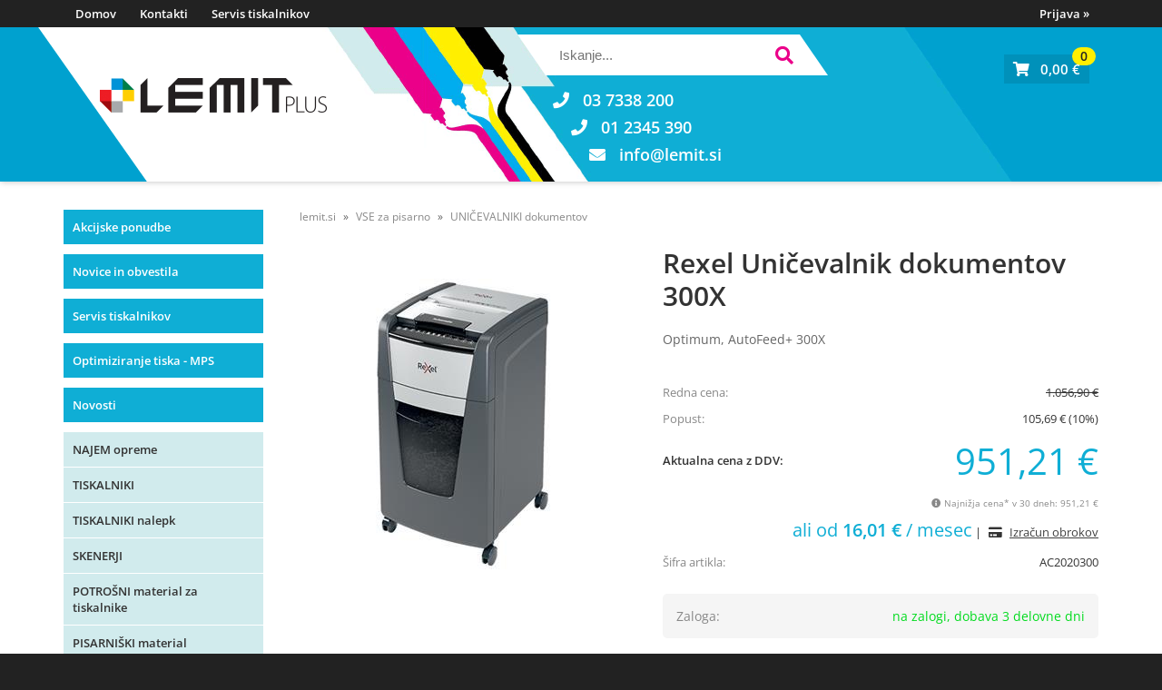

--- FILE ---
content_type: text/html; charset=utf-8
request_url: https://www.lemit.si/izdelek/AC2020300/rexel-unicevalnik-dokumentov-300x
body_size: 28326
content:

<!DOCTYPE html>
<html lang='sl' data-shoptype='B2C' data-skin='lemit' data-userstatus='anonymous'>

<head><meta charset="UTF-8" />
    <meta name="viewport" content='width=device-width, initial-scale=1'/>
    <meta name='mobile-web-app-capable' content='yes'>
<meta name='apple-mobile-web-app-status-bar-style' content='black-translucent'>
<link rel="canonical" href="https://www.lemit.si/izdelek/AC2020300/rexel-unicevalnik-dokumentov-300x" />
<meta name='robots' content='index, follow' /><meta name='Googlebot' content='follow' /><meta name="fragment" content="!">
    <!--[if IE]><meta http-equiv="X-UA-Compatible" content="IE=Edge" /><![endif]-->
    
<style>.product-detail-container{border:1px solid #ccc}.product-detail-container ul li.price{font-weight:bold}.product-detail-container ul li.price p{font-size:15px}.product-detail-image{max-width:202px;overflow:hidden;margin:30px 28px 30px 0;float:left;padding-bottom:5px}.product-detail-image>a{border-radius:5px;-moz-border-radius:5px;-webkit-border-radius:5px;display:block;overflow:hidden;width:200px;position:relative;border:1px solid transparent;margin:0;padding:0}.product-detail-image>a>span,.product-detail-image>ul>li>a>span{position:absolute;top:0;left:0;width:100%;height:100%;display:block;background-color:transparent;filter:progid:DXImageTransform.Microsoft.gradient(startColorstr=#70f5f5f5,endColorstr=#70f5f5f5);zoom:1;background-color:rgba(250,250,250,.7);background-position:center;background-image:url(/img/icon-zoom.png);background-repeat:no-repeat;border-radius:5px;-moz-border-radius:5px;-webkit-border-radius:5px}.product-detail-image>ul>li>a>span{background-image:url(/img/icon-zoom-small.png)}.product-detail-image>ul>li.youtubeThumb>a>span{background-image:none;display:none}.product-detail-image>ul>li.youtubeThumb>a>img{opacity:.8}.product-detail-image>ul>li.youtubeThumb>a:hover>img{opacity:.3}.product-detail-image>ul>li.youtubeThumb>a>.embed-youtube-play{position:absolute;left:calc(50% - 20px);top:calc(50% - 20px);width:40px;height:40px;mask-image:url("/img/icons/fa-circle-play.svg");-webkit-mask-image:url("/img/icons/fa-circle-play.svg");background-color:#fff;mask-repeat:no-repeat;-webkit-mask-repeat:no-repeat;mask-position:center center}.product-detail-image>ul>li.youtubeThumb>a:hover>.embed-youtube-play{background-color:red}.product-detail-image>ul{float:left;margin:0 0 0 -10px}.product-detail-image>ul>li{float:left;margin:10px 0 0 10px;width:60px;height:60px;display:block;position:relative}.product-detail-image>a>img,.product-detail-image>ul>li>a>img{display:block;position:relative;z-index:0;border-radius:5px;-moz-border-radius:5px;-webkit-border-radius:5px}.product-detail-image>ul>li>a>img{width:60px;height:auto}.product-detail-image>ul>li>a{display:block;width:60px;height:60px;border-radius:5px;-moz-border-radius:5px;-webkit-border-radius:5px;border:1px solid #eee;overflow:hidden}.product-detail-rightcol{width:500px;float:right}.product-detail-rightcol>ul{width:500px;float:right;list-style:none;margin:10px 0 20px}.product-detail-rightcol>ul.pricesData{margin:0}.product-detail-rightcol>ul#tableData{margin-top:0}.product-detail-rightcol>ul>li{border-bottom:1px dotted #ccc;padding:5px;display:block;margin:0;font-size:12px;color:gray}.product-detail-rightcol>ul>li>p{float:right;color:#404040}.product-detail-rightcol>ul>li>p>b{font-size:14px}.product-detail-rightcol>ul>li>p>a,.product-detail-shortdesc>div>a{color:#404040;text-decoration:underline}.product-detail-rightcol>ul>li>p>a:hover,.product-detail-shortdesc>div>a:hover{text-decoration:none}.product-detail-rightcol #linkedProducts{width:100%;background:#f5f5f5;border-radius:5px;overflow:hidden;margin:0 0 20px}.product-detail-rightcol #linkedProducts h3{background:#eee;color:#333;font-size:14px;font-weight:600;padding:10px}.product-detail-rightcol #linkedProducts ul li{color:#333;font-size:13px;line-height:18px;font-weight:400;border-top:1px solid #fff;position:relative;padding:0 0 0 36px;overflow:hidden}.product-detail-rightcol #linkedProducts ul li span{font-weight:600;right:10px;top:calc(50% - 9px);position:absolute}.product-detail-rightcol #linkedProducts ul li label{height:56px;display:table-cell;vertical-align:middle;box-sizing:border-box;padding:10px 80px 10px 0}.product-detail-rightcol #linkedProducts ul li label a{color:#333}.product-detail-rightcol #linkedProducts ul li img{display:block;float:left;margin-right:10px}.product-detail-rightcol #linkedProducts ul li a:hover{text-decoration:underline}.product-detail-rightcol #linkedProducts ul li input[type=checkbox]{position:absolute;top:calc(50% - 6px);left:10px}.product-detail-rightcol #social{background:#f5f5f5}#social{margin:0 0 10px;padding:5px}#social .fb-like,#social .twitter-share-button,#social .google-plus{float:right;margin:0 0 0 10px;height:20px!important}#social .fb-like>span{height:22px!important}#social .google-plus{width:60px!important}#social .twitter-share-button{width:80px!important}.product-detail-rightcol .quantity{width:142px;float:right;margin:10px 40px 0 0;border:1px solid #ddd;background:#f5f5f5;padding:10px;-webkit-border-radius:5px;-moz-border-radius:5px;border-radius:5px;color:#606060}.product-detail-rightcol .quantity input{padding:8px;border:1px solid #ccc;background:#fff;color:#404040;-webkit-border-radius:5px;-moz-border-radius:5px;border-radius:5px;box-shadow:inset 0 0 4px #ccc;-webkit-box-shadow:inset 0 0 4px #ccc;-moz-box-shadow:inset 0 0 4px #ccc;width:65px;text-align:right;margin-right:5px;font-size:18px;line-height:18px}.product-detail-rightcol a#product-add,.product-detail-rightcol a#product-inquiry{width:150px;float:right;margin:10px 0;text-align:center;border:1px solid #000;background:#404040;color:#fff;padding:20px 0;font-size:18px;border-radius:10px;-moz-border-radius:10px;-webkit-border-radius:10px;cursor:pointer;-webkit-box-shadow:0 0 4px 0 #aaa;-moz-box-shadow:0 0 4px 0 #aaa;box-shadow:0 0 4px 0 #aaa;display:block}.product-detail-rightcol a:hover#product-add,.product-detail-rightcol a:hover#product-inquiry{background:#505050}.product-detail-rightcol a#product-add.disabled{background-color:#ccc;cursor:default}.product-detail-shortdesc{color:#404040;margin:30px 0 0;background:#f5f5f5;padding:10px;border-radius:5px;-moz-border-radius:5px;-webkit-border-radius:5px;float:right;display:block}.product-detail-shortdesc>div{font-size:12px;line-height:18px}.product-detail-shortdesc table{border-collapse:collapse;font-size:12px;width:100%}.product-detail-shortdesc table tr,.product-detail-desc table tr{border-bottom:1px dotted #ddd}.product-detail-shortdesc table tr td,.product-detail-desc table tr td{padding:5px}.product-detail-shortdesc table tr td{text-align:right}.product-detail-shortdesc table tr th,.product-detail-desc table tr th{padding:5px;font-weight:normal;text-align:left;color:gray}.product-detail-rightcol #freedelivery{display:block;width:100%;margin:-20px 0 20px}.product-detail-rightcol .freedelivery{display:block;padding:10px 0;font-size:13px;line-height:20px;color:#404040;font-weight:400;vertical-align:middle}.product-detail-rightcol .freedelivery:before{content:"";background:url("/img/icons/fas fa-truck.svg") left center no-repeat;width:24px;height:19.2px;display:inline-block;margin-right:20px;vertical-align:middle}.product-detail-rightcol p.freedelivery svg{width:24px;fill:#999;position:absolute;left:40px;top:35px}.product-detail-desc{background:#f5f5f5;padding:10px;border-radius:3px;-moz-border-radius:3px;-webkit-border-radius:3px;box-shadow:0 0 3px #aaa;-webkit-box-shadow:0 0 3px #aaa;-moz-box-shadow:0 0 3px #aaa;margin:40px 0 0}.product-detail-desc h3{border-bottom:1px solid #e5e5e5;padding:10px;font-size:16px;color:#606060;text-shadow:none}.product-detail-desc iframe,#article-title div.desc p iframe{width:640px;height:480px}.product-detail-desc div{padding:10px;font-size:12px;line-height:18px;color:#404040}.product-detail-desc a{color:#404040;text-decoration:underline}.product-detail-desc a:hover{text-decoration:none}.product-detail-desc table tr{font-size:12px;border:dotted 1px #e5e5e5}.product-detail-desc table th,.product-detail-desc table td{padding:5px 15px}.product-detail-desc ul{list-style-type:disc;padding:10px;line-height:18px;color:#404040}.product-detail-desc ul>li{margin:0 0 5px 5px}.product-detail-desc p{padding-top:10px}.unavailable{text-align:center;background:#d86464;border-radius:5px;padding:10px;margin-top:10px;color:#fff}.unavailable h2{margin:0 0 10px;font-size:20px}.unavailable p{font-size:12px}#stock-info{border-radius:5px;-moz-border-radius:5px;-webkit-border-radius:5px;background:#f5f5f5;padding:15px;position:relative;margin-bottom:20px}#stock-info p{color:#404040;font-size:16px;font-weight:bold}#stock-info p a{color:#404040;text-decoration:underline}#stock-info p.stockreminder{margin-top:10px}#stock-info p span{float:right;display:inline-block}#stock-info p span>i{font-style:normal}#stock-info p span.stock-yes{color:#00db1d}#stock-info p span.stock-no{color:red}#stock-info p span.stock-alert{color:#ff8135}#stock-info p span.supply{font-weight:normal;margin-left:10px}#stock-info>i{color:gray;font-size:12px}#stock-info>a[data-tooltip]:link,#stock-info>a[data-tooltip]:visited{position:absolute;text-decoration:none;display:block;font-weight:bold;font-size:14px;line-height:14px;background:gray;color:#fff;-webkit-border-radius:11px;-moz-border-radius:11px;border-radius:11px;width:22px;height:14px;text-align:center;bottom:10px;right:10px;padding:4px 0}#stock-info>a[data-tooltip]:hover{background:#202020}#stock-info>a[data-tooltip]:before{right:3px}article.extra>h3{font-size:16px;margin:40px 0 10px}div.options{float:right;border:solid 2px #404040;border-radius:5px;-moz-border-radius:5px;-webkit-border-radius:5px;margin:10px 0 20px 50px}div.options table{font-size:12px;line-height:12px;width:100%}div.options table th{font-weight:normal;background-color:#404040;color:#fff}div.options table th,div.options table td{text-align:left;padding:6px 20px}div.options table tr{border-bottom:dotted 1px #ccc}div.options table tr:first-child,div.options table tr:last-child{border:none}div.options table td.stock{text-align:center;vertical-align:middle}div.options table td.stock i{font-size:18px}div.options table td.stock .fa-check{color:#50c24e}div.options table td.stock .fa-times{color:red}div.options table th.stock,div.options table td.stock{text-align:center;padding:6px 5px}div.options table th.price,div.options table td.price{text-align:right;padding:6px 10px;white-space:nowrap}div.options table tr.disabled td{color:#aaa}div.options table tr:not(.disabled):hover{background-color:#efefef}div.options table tr:not(.disabled){cursor:pointer}div.options table tr.on{cursor:default;font-weight:bold;background-color:#efefef}div.options table a{color:#404040;text-decoration:underline}div.options table a:hover{text-decoration:none}.options #colorList a,.colors span{width:15px;margin-right:5px;border:solid 1px #efefef}.options span.color{display:inline-block;background-repeat:no-repeat;background-position:center;width:15px;height:15px}.options span.color.half{width:7px}.options span.color.third{width:5px}.options span.color.quarter{width:3px}.options span.color.fifth{width:3px}.options{width:320px;border:1px solid #ddd!important;background:#f5f5f5;padding:20px 20px 10px}.options>div{font-size:12px;color:#606060}.options label{cursor:default;display:block;margin-bottom:8px;font-weight:normal;color:#606060;font-size:12px}.options div#sizeList,.options div#colorList{margin-bottom:15px}.options select#ddlSizes,.options select#ddlColors{padding:8px;border:1px solid #ccc;background:#fff;color:#404040;-webkit-border-radius:5px;-moz-border-radius:5px;border-radius:5px;box-shadow:inset 0 0 4px #ccc;-webkit-box-shadow:inset 0 0 4px #ccc;-moz-box-shadow:inset 0 0 4px #ccc;width:318px}#baguetteBox-overlay{display:none;opacity:0;position:fixed;overflow:hidden;top:0;left:0;width:100%;height:100%;z-index:1000000;background-color:#222;background-color:rgba(0,0,0,.8);-webkit-transition:opacity .5s ease;transition:opacity .5s ease}#baguetteBox-overlay.visible{opacity:1}#baguetteBox-overlay .full-image{display:inline-block;position:relative;width:100%;height:100%;text-align:center}#baguetteBox-overlay .full-image figure{display:inline;margin:0;height:100%}#baguetteBox-overlay .full-image img{display:inline-block;width:auto;height:auto;max-height:100%;max-width:100%;vertical-align:middle;-webkit-box-shadow:0 0 8px rgba(0,0,0,.6);-moz-box-shadow:0 0 8px rgba(0,0,0,.6);box-shadow:0 0 8px rgba(0,0,0,.6)}#baguetteBox-overlay .full-image figcaption{display:block;position:absolute;bottom:0;width:100%;text-align:center;line-height:1.8;white-space:normal;color:#ccc;background-color:#000;background-color:rgba(0,0,0,.6);font-family:sans-serif}#baguetteBox-overlay .full-image:before{content:"";display:inline-block;height:50%;width:1px;margin-right:-1px}#baguetteBox-slider{position:absolute;left:0;top:0;height:100%;width:100%;white-space:nowrap;-webkit-transition:left .4s ease,-webkit-transform .4s ease;transition:left .4s ease,-webkit-transform .4s ease;transition:left .4s ease,transform .4s ease;transition:left .4s ease,transform .4s ease,-webkit-transform .4s ease,-moz-transform .4s ease}#baguetteBox-slider.bounce-from-right{-webkit-animation:bounceFromRight .4s ease-out;animation:bounceFromRight .4s ease-out}#baguetteBox-slider.bounce-from-left{-webkit-animation:bounceFromLeft .4s ease-out;animation:bounceFromLeft .4s ease-out}@-webkit-keyframes bounceFromRight{0%,100%{margin-left:0}50%{margin-left:-30px}}@keyframes bounceFromRight{0%,100%{margin-left:0}50%{margin-left:-30px}}@-webkit-keyframes bounceFromLeft{0%,100%{margin-left:0}50%{margin-left:30px}}@keyframes bounceFromLeft{0%,100%{margin-left:0}50%{margin-left:30px}}.baguetteBox-button#next-button,.baguetteBox-button#previous-button{top:50%;top:calc(50% - 30px);width:44px;height:60px}.baguetteBox-button{position:absolute;cursor:pointer;outline:0;padding:0;margin:0;border:0;-moz-border-radius:15%;border-radius:15%;background-color:#323232;background-color:rgba(50,50,50,.5);color:#ddd;font:1.6em sans-serif;-webkit-transition:background-color .4s ease;transition:background-color .4s ease}.baguetteBox-button:focus,.baguetteBox-button:hover{background-color:rgba(50,50,50,.9)}.baguetteBox-button#next-button{right:2%}.baguetteBox-button#previous-button{left:2%}.baguetteBox-button#close-button{top:20px;right:2%;right:calc(2% + 6px);width:30px;height:30px}.baguetteBox-button svg{position:absolute;left:0;top:0}.baguetteBox-spinner{width:40px;height:40px;display:inline-block;position:absolute;top:50%;left:50%;margin-top:-20px;margin-left:-20px}.baguetteBox-double-bounce1,.baguetteBox-double-bounce2{width:100%;height:100%;-moz-border-radius:50%;border-radius:50%;background-color:#fff;opacity:.6;position:absolute;top:0;left:0;-webkit-animation:bounce 2s infinite ease-in-out;animation:bounce 2s infinite ease-in-out}.baguetteBox-double-bounce2{-webkit-animation-delay:-1s;animation-delay:-1s}@-webkit-keyframes bounce{0%,100%{-webkit-transform:scale(0);transform:scale(0)}50%{-webkit-transform:scale(1);transform:scale(1)}}@keyframes bounce{0%,100%{-webkit-transform:scale(0);-moz-transform:scale(0);transform:scale(0)}50%{-webkit-transform:scale(1);-moz-transform:scale(1);transform:scale(1)}}</style>
<style>@font-face{font-family:'Open Sans';font-style:normal;font-weight:300;src:url('/css/fonts/open-sans-v27-latin-ext_latin-300.eot');src:local(''),url('/css/fonts/open-sans-v27-latin-ext_latin-300.eot?#iefix') format('embedded-opentype'),url('/css/fonts/open-sans-v27-latin-ext_latin-300.woff2') format('woff2'),url('/css/fonts/open-sans-v27-latin-ext_latin-300.woff') format('woff'),url('/css/fonts/open-sans-v27-latin-ext_latin-300.ttf') format('truetype'),url('/css/fonts/open-sans-v27-latin-ext_latin-300.svg#OpenSans') format('svg')}@font-face{font-family:'Open Sans';font-style:normal;font-weight:500;src:url('/css/fonts/open-sans-v27-latin-ext_latin-500.eot');src:local(''),url('/css/fonts/open-sans-v27-latin-ext_latin-500.eot?#iefix') format('embedded-opentype'),url('/css/fonts/open-sans-v27-latin-ext_latin-500.woff2') format('woff2'),url('/css/fonts/open-sans-v27-latin-ext_latin-500.woff') format('woff'),url('/css/fonts/open-sans-v27-latin-ext_latin-500.ttf') format('truetype'),url('/css/fonts/open-sans-v27-latin-ext_latin-500.svg#OpenSans') format('svg')}@font-face{font-family:'Open Sans';font-style:normal;font-weight:400;src:url('/css/fonts/open-sans-v27-latin-ext_latin-regular.eot');src:local(''),url('/css/fonts/open-sans-v27-latin-ext_latin-regular.eot?#iefix') format('embedded-opentype'),url('/css/fonts/open-sans-v27-latin-ext_latin-regular.woff2') format('woff2'),url('/css/fonts/open-sans-v27-latin-ext_latin-regular.woff') format('woff'),url('/css/fonts/open-sans-v27-latin-ext_latin-regular.ttf') format('truetype'),url('/css/fonts/open-sans-v27-latin-ext_latin-regular.svg#OpenSans') format('svg')}@font-face{font-family:'Open Sans';font-style:normal;font-weight:600;src:url('/css/fonts/open-sans-v27-latin-ext_latin-600.eot');src:local(''),url('/css/fonts/open-sans-v27-latin-ext_latin-600.eot?#iefix') format('embedded-opentype'),url('/css/fonts/open-sans-v27-latin-ext_latin-600.woff2') format('woff2'),url('/css/fonts/open-sans-v27-latin-ext_latin-600.woff') format('woff'),url('/css/fonts/open-sans-v27-latin-ext_latin-600.ttf') format('truetype'),url('/css/fonts/open-sans-v27-latin-ext_latin-600.svg#OpenSans') format('svg')}@font-face{font-family:'Open Sans';font-style:normal;font-weight:700;src:url('/css/fonts/open-sans-v27-latin-ext_latin-700.eot');src:local(''),url('/css/fonts/open-sans-v27-latin-ext_latin-700.eot?#iefix') format('embedded-opentype'),url('/css/fonts/open-sans-v27-latin-ext_latin-700.woff2') format('woff2'),url('/css/fonts/open-sans-v27-latin-ext_latin-700.woff') format('woff'),url('/css/fonts/open-sans-v27-latin-ext_latin-700.ttf') format('truetype'),url('/css/fonts/open-sans-v27-latin-ext_latin-700.svg#OpenSans') format('svg')}@font-face{font-family:'Open Sans';font-style:normal;font-weight:800;src:url('/css/fonts/open-sans-v27-latin-ext_latin-800.eot');src:local(''),url('/css/fonts/open-sans-v27-latin-ext_latin-800.eot?#iefix') format('embedded-opentype'),url('/css/fonts/open-sans-v27-latin-ext_latin-800.woff2') format('woff2'),url('/css/fonts/open-sans-v27-latin-ext_latin-800.woff') format('woff'),url('/css/fonts/open-sans-v27-latin-ext_latin-800.ttf') format('truetype'),url('/css/fonts/open-sans-v27-latin-ext_latin-800.svg#OpenSans') format('svg')}</style><link href="/css/general?v=AO58_quO2xyoT_Wa7nFHhRlWlwisCPLQV2vA29ZZ15k1" rel="stylesheet"/>

    <script>function docReady(fn){ if (document.readyState==="complete" || document.readyState==="interactive"){ setTimeout(fn,1); } else { document.addEventListener("DOMContentLoaded",fn); } }</script>
    <link rel='shortcut icon' href='/skin/lemit/lemit/favicon.ico' /><!-- Global site tag (gtag.js) -->
                                    <script async src='https://www.googletagmanager.com/gtag/js?id=G-YTQCH0MLTN'></script>
                                    <script>
                                      window.dataLayer = window.dataLayer || [];
                                      function gtag(){dataLayer.push(arguments);}
                                      gtag('js', new Date());
                                      gtag('config', 'G-YTQCH0MLTN');
                                    </script><meta property="og:title" content="Rexel Uničevalnik dokumentov 300X, Optimum, AutoFeed+ 300X - LEMIT Plus" /><meta property="og:type" content="website" /><meta property="og:site_name" content="Spletna trgovina" /><meta property="og:url" content="https://www.lemit.si/izdelek/AC2020300/rexel-unicevalnik-dokumentov-300x" /><meta property="og:description" content="- uničuje do 300 listov (80g) papirja, naloženega v prostor za avtomatsko uničevanje oziroma skozi režo za ročno vstavljanje do 10 listov - idealen za ..." /><meta property="og:id" content="AC2020300" /><meta property="og:image" content="https://www.lemit.si/image.ashx?id=AC2020300&amp;categoryId=54&amp;size=500&amp;fill=1&amp;.jpg&amp;fill=1&amp;watermark=0" /><meta property="og:image:width" content="500" /><meta property="og:image:height" content="500" /><meta property="product:brand" content="Rexel" /><meta property="product:condition" content="new" /><meta property="product:availability" content="in stock" /><meta property="product:price:amount" content="1056.8982" /><meta property="product:price:currency" content="EUR" /><meta property="product:sale_price:amount" content="951.20838" /><meta property="product:sale_price:currency" content="EUR" /><title>
	Rexel Uničevalnik dokumentov 300X, Optimum, AutoFeed+ 300X - LEMIT Plus
</title><meta name="description" content="- uničuje do 300 listov (80g) papirja, naloženega v prostor za avtomatsko uničevanje oziroma skozi režo za ročno vstavljanje do 10 listov - idealen za ..." /><meta name="keywords" content="Rexel,Uničevalnik,dokumentov,300X,Optimum,AutoFeed+,300X" /></head>
<body id="Body1" class="bodyProduct">

<nav id='sidebar' style='display:none'>
<ul class='sidebarTop'></ul>
<ul class='headernav'></ul>
<ul id='sidebarCategories'>
<li class="special"><a href="/products.aspx?view=action" title="Akcijske ponudbe">Akcijske ponudbe</a></li>
<li class="special"><a href="/novice" title="Novice in obvestila">Novice in obvestila</a></li>
<li class="special"><a href="/info/6/servis-tiskalnikov" title="Servis tiskalnikov">Servis tiskalnikov</a></li>
<li class="special"><a href="/info/20/" title="Optimiziranje tiska - MPS">Optimiziranje tiska - MPS</a></li>
<li class="special"><a href="/products.aspx?view=date#!sort=date" title="Novosti">Novosti</a></li>
<li><a class='toplevel' href='/katalog/87/najem-opreme' data-id='87' title='NAJEM opreme'>NAJEM opreme</a></li>
<li><a Class='expandable' href='javascript:'></a><a class='toplevel hasChilds dynamic' href='/katalog/2/tiskalniki' data-id='2' title='TISKALNIKI'>TISKALNIKI</a>
<ul><li><a Class='expandable' href='javascript:'></a><a class='hasChilds dynamic' href='/katalog/10/laserski-tiskalniki' data-id='10' title='Laserski tiskalniki'>Laserski tiskalniki</a>
<ul><li><a href='/katalog/121/crno-beli-laserski-tiskalniki' data-id='121' title='Črno-beli laserski tiskalniki'>Črno-beli laserski tiskalniki</a></li>
<li><a href='/katalog/122/barvni-laserski-tiskalniki' data-id='122' title='Barvni laserski tiskalniki'>Barvni laserski tiskalniki</a></li>
</ul>
</li>
<li><a Class='expandable' href='javascript:'></a><a class='hasChilds dynamic' href='/katalog/11/multifunkcijski-laserski-tiskalniki' data-id='11' title='Multifunkcijski laserski tiskalniki'>Multifunkcijski laserski tiskalniki</a>
<ul><li><a href='/katalog/119/crno-beli-multifunk-laserski-tiskalniki' data-id='119' title='Črno-beli multifunk. laserski tiskalniki'>Črno-beli multifunk. laserski tiskalniki</a></li>
<li><a href='/katalog/120/barvni-multifunk-laserski-tiskalniki' data-id='120' title='Barvni multifunk. laserski tiskalniki'>Barvni multifunk. laserski tiskalniki</a></li>
</ul>
</li>
<li><a href='/katalog/13/multifunkcijski-brizgalni-a4-tiskalniki' data-id='13' title='Multifunkcijski brizgalni A4 tiskalniki'>Multifunkcijski brizgalni A4 tiskalniki</a></li>
<li><a href='/katalog/118/multifunkcijski-brizgalni-a3-tiskalniki' data-id='118' title='Multifunkcijski brizgalni A3 tiskalniki'>Multifunkcijski brizgalni A3 tiskalniki</a></li>
<li><a href='/katalog/12/brizgalni-tiskalniki' data-id='12' title='Brizgalni tiskalniki'>Brizgalni tiskalniki</a></li>
<li><a href='/katalog/197/brizgalni-a3-tiskalniki' data-id='197' title='Brizgalni A3 tiskalniki'>Brizgalni A3 tiskalniki</a></li>
<li><a href='/katalog/14/prenosni-tiskalniki' data-id='14' title='Prenosni tiskalniki'>Prenosni tiskalniki</a></li>
<li><a href='/katalog/340/multifunkcijski-laserski-a3-tiskalniki' data-id='340' title='Multifunkcijski laserski A3 tiskalniki'>Multifunkcijski laserski A3 tiskalniki</a></li>
<li><a href='/katalog/15/risalniki' data-id='15' title='Risalniki'>Risalniki</a></li>
<li><a href='/katalog/194/pos-tiskalniki' data-id='194' title='POS TISKALNIKI'>POS TISKALNIKI</a></li>
<li><a href='/katalog/88/tiskalnik-kartic' data-id='88' title='TISKALNIK KARTIC'>TISKALNIK KARTIC</a></li>
<li><a href='/katalog/192/iglicni-tiskalniki' data-id='192' title='Iglični tiskalniki'>Iglični tiskalniki</a></li>
<li><a href='/katalog/339/uv-tiskalniki' data-id='339' title='UV tiskalniki'>UV tiskalniki</a></li>
<li><a href='/katalog/301/dodatki-za-tiskalnike' data-id='301' title='Dodatki za tiskalnike'>Dodatki za tiskalnike</a></li>
</ul>
</li>
<li><a Class='expandable' href='javascript:'></a><a class='toplevel hasChilds dynamic' href='/katalog/3/tiskalniki-nalepk' data-id='3' title='TISKALNIKI nalepk'>TISKALNIKI nalepk</a>
<ul><li><a href='/katalog/16/brother-p-touch-tiskalniki' data-id='16' title='Brother P-touch tiskalniki'>Brother P-touch tiskalniki</a></li>
<li><a href='/katalog/17/brother-ql-tiskalniki' data-id='17' title='Brother QL tiskalniki'>Brother QL tiskalniki</a></li>
<li><a href='/katalog/100/brother-td-profesionalni-namizni-tiskalniki' data-id='100' title='Brother TD profesionalni namizni tiskalniki'>Brother TD profesionalni namizni tiskalniki</a></li>
<li><a href='/katalog/303/brother-tj-profesionalni-industrijski-tiskalniki' data-id='303' title='Brother TJ profesionalni industrijski tiskalniki'>Brother TJ profesionalni industrijski tiskalniki</a></li>
<li><a Class='expandable' href='javascript:'></a><a class='hasChilds dynamic' href='/katalog/102/brother-p-touch-trakovi' data-id='102' title='Brother P-touch trakovi'>Brother P-touch trakovi</a>
<ul><li><a href='/katalog/195/tze-nelaminirani-trakovi' data-id='195' title='TZe nelaminirani trakovi'>TZe nelaminirani trakovi</a></li>
<li><a href='/katalog/35/tze-standardni-laminirani-trakovi' data-id='35' title='TZe standardni laminirani trakovi'>TZe standardni laminirani trakovi</a></li>
<li><a href='/katalog/49/tze-dekor-trakovi' data-id='49' title='TZe "dekor" trakovi'>TZe "dekor" trakovi</a></li>
<li><a href='/katalog/104/tze-pro-fesionalni-laminirani-trakovi' data-id='104' title='TZe PRO-fesionalni laminirani trakovi'>TZe PRO-fesionalni laminirani trakovi</a></li>
<li><a href='/katalog/115/ste-trakovi-za-jedkanje' data-id='115' title='STe-trakovi za jedkanje'>STe-trakovi za jedkanje</a></li>
<li><a href='/katalog/302/hse-termo-skrcljivi-trakovi' data-id='302' title='HSE termo skrčljivi trakovi'>HSE termo skrčljivi trakovi</a></li>
</ul>
</li>
<li><a href='/katalog/34/brother-dk-nalepke-za-ql-tiskalnike' data-id='34' title='Brother DK nalepke za QL tiskalnike'>Brother DK nalepke za QL tiskalnike</a></li>
<li><a href='/katalog/38/termo-nalepke-za-td-rj-tiskalnike' data-id='38' title='Termo nalepke za TD/RJ tiskalnike'>Termo nalepke za TD/RJ tiskalnike</a></li>
<li><a href='/katalog/89/barvni-tiskalnik-nalepke-brother-vc-500w' data-id='89' title='Barvni tiskalnik/nalepke Brother VC-500W'>Barvni tiskalnik/nalepke Brother VC-500W</a></li>
</ul>
</li>
<li><a Class='expandable' href='javascript:'></a><a class='toplevel hasChilds dynamic' href='/katalog/41/skenerji' data-id='41' title='SKENERJI'>SKENERJI</a>
<ul><li><a href='/katalog/107/opticni-citalniki' data-id='107' title='Optični čitalniki'>Optični čitalniki</a></li>
<li><a href='/katalog/108/rocni-citalniki' data-id='108' title='Ročni čitalniki'>Ročni čitalniki</a></li>
</ul>
</li>
<li><a Class='expandable' href='javascript:'></a><a class='toplevel hasChilds dynamic' href='/katalog/1/potrosni-material-za-tiskalnike' data-id='1' title='POTROŠNI material za tiskalnike'>POTROŠNI material za tiskalnike</a>
<ul><li><a Class='expandable' href='javascript:'></a><a class='hasChilds dynamic' href='/katalog/329/lemit-obnovljen-potrosni-material' data-id='329' title='LEMIT obnovljen potrošni material'>LEMIT obnovljen potrošni material</a>
<ul><li><a href='/katalog/7/toner' data-id='7' title='Toner'>Toner</a></li>
<li><a href='/katalog/8/boben' data-id='8' title='Boben'>Boben</a></li>
<li><a href='/katalog/9/zbiralnik-tonerja' data-id='9' title='Zbiralnik tonerja'>Zbiralnik tonerja</a></li>
<li><a href='/katalog/196/kartuse' data-id='196' title='Kartuše'>Kartuše</a></li>
</ul>
</li>
<li><a Class='expandable' href='javascript:'></a><a class='hasChilds dynamic' href='/katalog/18/originalni-potrosni-material' data-id='18' title='ORIGINALNI potrošni material'>ORIGINALNI potrošni material</a>
<ul><li><a Class='expandable' href='javascript:'></a><a class='hasChilds dynamic' href='/katalog/21/toner' data-id='21' title='Toner'>Toner</a>
<ul><li><a href='/katalog/218/brother' data-id='218' title='BROTHER'>BROTHER</a></li>
<li><a href='/katalog/217/hp' data-id='217' title='HP'>HP</a></li>
<li><a href='/katalog/219/epson' data-id='219' title='EPSON'>EPSON</a></li>
<li><a href='/katalog/220/canon' data-id='220' title='CANON'>CANON</a></li>
<li><a href='/katalog/221/xerox' data-id='221' title='XEROX'>XEROX</a></li>
</ul>
</li>
<li><a Class='expandable' href='javascript:'></a><a class='hasChilds dynamic' href='/katalog/22/kartusa-crnilo' data-id='22' title='Kartuša/črnilo'>Kartuša/črnilo</a>
<ul><li><a href='/katalog/213/brother' data-id='213' title='BROTHER'>BROTHER</a></li>
<li><a href='/katalog/212/hp' data-id='212' title='HP'>HP</a></li>
<li><a href='/katalog/214/epson' data-id='214' title='EPSON'>EPSON</a></li>
<li><a href='/katalog/215/canon' data-id='215' title='CANON'>CANON</a></li>
<li><a href='/katalog/216/artis' data-id='216' title='ARTIS'>ARTIS</a></li>
</ul>
</li>
<li><a href='/katalog/23/boben-zbiralnik' data-id='23' title='Boben/zbiralnik'>Boben/zbiralnik</a></li>
<li><a href='/katalog/185/boben-zbiralnik-bother-benefit' data-id='185' title='Boben/zbiralnik Bother Benefit'>Boben/zbiralnik Bother Benefit</a></li>
<li><a href='/katalog/24/transferna-enota' data-id='24' title='Transferna enota'>Transferna enota</a></li>
</ul>
</li>
<li><a Class='expandable' href='javascript:'></a><a class='hasChilds dynamic' href='/katalog/97/nadomestni-potrosni-material' data-id='97' title='NADOMESTNI potrošni material'>NADOMESTNI potrošni material</a>
<ul><li><a Class='expandable' href='javascript:'></a><a class='hasChilds dynamic' href='/katalog/19/kartuse' data-id='19' title='Kartuše'>Kartuše</a>
<ul><li><a href='/katalog/327/brother' data-id='327' title='BROTHER'>BROTHER</a></li>
<li><a href='/katalog/328/hp' data-id='328' title='HP'>HP</a></li>
</ul>
</li>
<li><a Class='expandable' href='javascript:'></a><a class='hasChilds dynamic' href='/katalog/98/toner' data-id='98' title='Toner'>Toner</a>
<ul><li><a href='/katalog/325/brother' data-id='325' title='BROTHER'>BROTHER</a></li>
<li><a href='/katalog/326/hp' data-id='326' title='HP'>HP</a></li>
</ul>
</li>
</ul>
</li>
<li><a Class='expandable' href='javascript:'></a><a class='hasChilds dynamic' href='/katalog/44/crnilni-trakovi' data-id='44' title='ČRNILNI trakovi'>ČRNILNI trakovi</a>
<ul><li><a href='/katalog/45/nadomestni' data-id='45' title='Nadomestni'>Nadomestni</a></li>
<li><a href='/katalog/46/original' data-id='46' title='Original'>Original</a></li>
</ul>
</li>
</ul>
</li>
<li><a Class='expandable' href='javascript:'></a><a class='toplevel hasChilds dynamic' href='/katalog/90/pisarniski-material' data-id='90' title='PISARNIŠKI material'>PISARNIŠKI material</a>
<ul><li><a href='/katalog/117/zvezki' data-id='117' title='Zvezki'>Zvezki</a></li>
<li><a Class='expandable' href='javascript:'></a><a class='hasChilds dynamic' href='/katalog/113/pisala' data-id='113' title='Pisala'>Pisala</a>
<ul><li><a href='/katalog/133/kemicni-svincniki-vlozki' data-id='133' title='Kemični svinčniki + vložki'>Kemični svinčniki + vložki</a></li>
<li><a href='/katalog/134/kredni-markerji' data-id='134' title='Kredni markerji'>Kredni markerji</a></li>
<li><a href='/katalog/144/signirji-oznacevalci-teksta-markerji' data-id='144' title='Signirji, označevalci teksta, markerji'>Signirji, označevalci teksta, markerji</a></li>
<li><a href='/katalog/145/gel-pisala-vlozki' data-id='145' title='Gel pisala + vložki'>Gel pisala + vložki</a></li>
<li><a href='/katalog/186/svincniki-tehnicni-svincniki' data-id='186' title='Svinčniki, tehnični svinčniki'>Svinčniki, tehnični svinčniki</a></li>
<li><a href='/katalog/193/barvice-voscenke-vodenke-tempare' data-id='193' title='Barvice, voščenke, vodenke, tempare'>Barvice, voščenke, vodenke, tempare</a></li>
<li><a href='/katalog/254/nalivna-peresa' data-id='254' title='Nalivna peresa'>Nalivna peresa</a></li>
<li><a href='/katalog/253/radirke-silcki' data-id='253' title='Radirke, šilčki'>Radirke, šilčki</a></li>
<li><a href='/katalog/268/pribor-za-tehnicno-risanje' data-id='268' title='Pribor za tehnično risanje'>Pribor za tehnično risanje</a></li>
<li><a href='/katalog/279/organizatorji-za-pisala' data-id='279' title='Organizatorji za pisala'>Organizatorji za pisala</a></li>
</ul>
</li>
<li><a Class='expandable' href='javascript:'></a><a class='hasChilds dynamic' href='/katalog/174/drobni-pisarniski-material' data-id='174' title='Drobni pisarniški material'>Drobni pisarniški material</a>
<ul><li><a href='/katalog/175/elastike-in-vrvice' data-id='175' title='Elastike in vrvice'>Elastike in vrvice</a></li>
<li><a href='/katalog/176/papirne-sponke' data-id='176' title='Papirne sponke'>Papirne sponke</a></li>
<li><a href='/katalog/177/povecevalna-stekla' data-id='177' title='Povečevalna stekla'>Povečevalna stekla</a></li>
<li><a href='/katalog/178/ravnila' data-id='178' title='Ravnila'>Ravnila</a></li>
<li><a href='/katalog/180/sestila-in-kompleti' data-id='180' title='Šestila in kompleti'>Šestila in kompleti</a></li>
<li><a href='/katalog/182/tapetniski-nozi-rezalne-podloge' data-id='182' title='Tapetniški noži, rezalne podloge'>Tapetniški noži, rezalne podloge</a></li>
<li><a href='/katalog/183/skarje-nozi-za-pisma' data-id='183' title='Škarje, noži za pisma'>Škarje, noži za pisma</a></li>
<li><a href='/katalog/184/trikotniki' data-id='184' title='Trikotniki'>Trikotniki</a></li>
<li><a href='/katalog/188/peresnice' data-id='188' title='Peresnice'>Peresnice</a></li>
<li><a href='/katalog/252/otroske-skarje' data-id='252' title='Otroške škarje'>Otroške škarje</a></li>
<li><a href='/katalog/70/silcki-elektricni-silcki' data-id='70' title='Šilčki/Električni šilčki'>Šilčki/Električni šilčki</a></li>
<li><a href='/katalog/71/skarje-in-nozi' data-id='71' title='Škarje in noži'>Škarje in noži</a></li>
</ul>
</li>
<li><a href='/katalog/123/kocke-papirne-samolepilni-listici' data-id='123' title='Kocke papirne, samolepilni lističi'>Kocke papirne, samolepilni lističi</a></li>
<li><a Class='expandable' href='javascript:'></a><a class='hasChilds dynamic' href='/katalog/125/mape-registratorji-arhiv' data-id='125' title='MAPE, REGISTRATORJI, ARHIV'>MAPE, REGISTRATORJI, ARHIV</a>
<ul><li><a href='/katalog/126/rincne-mape' data-id='126' title='Rinčne mape'>Rinčne mape</a></li>
<li><a href='/katalog/127/registratorji' data-id='127' title='Registratorji'>Registratorji</a></li>
<li><a href='/katalog/129/locilni-listi-samolepilni-zepki' data-id='129' title='Ločilni listi, samolepilni žepki'>Ločilni listi, samolepilni žepki</a></li>
<li><a href='/katalog/130/kartonske-mape' data-id='130' title='Kartonske mape'>Kartonske mape</a></li>
<li><a href='/katalog/131/ovojnice-mape-u-l-pp-pvc' data-id='131' title='Ovojnice/Mape U, L (PP, PVC)'>Ovojnice/Mape U, L (PP, PVC)</a></li>
<li><a href='/katalog/132/mape-z-zadrgo-gumbom' data-id='132' title='Mape z zadrgo/gumbom'>Mape z zadrgo/gumbom</a></li>
<li><a href='/katalog/199/visece-mape' data-id='199' title='Viseče mape'>Viseče mape</a></li>
<li><a href='/katalog/202/mape-z-razdelki' data-id='202' title='Mape z razdelki'>Mape z razdelki</a></li>
<li><a href='/katalog/203/mape-s-sponko-clip-swing' data-id='203' title='Mape s sponko Clip, Swing'>Mape s sponko Clip, Swing</a></li>
<li><a href='/katalog/204/mape-s-sponko-enostvne' data-id='204' title='Mape s sponko enostvne'>Mape s sponko enostvne</a></li>
<li><a href='/katalog/257/mape-z-zavihki-in-elastiko' data-id='257' title='Mape z zavihki in elastiko'>Mape z zavihki in elastiko</a></li>
<li><a href='/katalog/258/predstavitvene-in-podpisne-mape' data-id='258' title='Predstavitvene in podpisne mape'>Predstavitvene in podpisne mape</a></li>
<li><a href='/katalog/266/mape-za-dokumente' data-id='266' title='Mape za dokumente'>Mape za dokumente</a></li>
<li><a href='/katalog/274/mape-podloge-z-vpenjalno-sponko' data-id='274' title='Mape/podloge z vpenjalno sponko'>Mape/podloge z vpenjalno sponko</a></li>
<li><a href='/katalog/256/skatle-za-dokumente' data-id='256' title='Škatle za dokumente'>Škatle za dokumente</a></li>
<li><a href='/katalog/282/vezava-z-letvico-mape-letvice-trakovi-za-vpenjanje' data-id='282' title='Vezava z letvico (mape, letvice, trakovi za vpenjanje)'>Vezava z letvico (mape, letvice, trakovi za vpenjanje)</a></li>
<li><a href='/katalog/288/ovitki-za-dokumente' data-id='288' title='Ovitki za dokumente'>Ovitki za dokumente</a></li>
</ul>
</li>
<li><a Class='expandable' href='javascript:'></a><a class='hasChilds dynamic' href='/katalog/106/predalniki-stojala-okvirji-identifikacija' data-id='106' title='Predalniki, stojala, okvirji, identifikacija'>Predalniki, stojala, okvirji, identifikacija</a>
<ul><li><a Class='expandable' href='javascript:'></a><a class='hasChilds dynamic' href='/katalog/135/magnetni-okvirji-duraframe-durable' data-id='135' title='Magnetni okvirji DURAFRAME Durable'>Magnetni okvirji DURAFRAME Durable</a>
<ul><li><a href='/katalog/137/magnetni-okvirju-duraframe-sun' data-id='137' title='Magnetni okvirju DURAFRAME SUN'>Magnetni okvirju DURAFRAME SUN</a></li>
<li><a href='/katalog/140/magnetni-okvirji-duraframe-security' data-id='140' title='Magnetni okvirji DURAFRAME SECURITY'>Magnetni okvirji DURAFRAME SECURITY</a></li>
<li><a href='/katalog/141/magnetni-okvirji-duraframe-note' data-id='141' title='Magnetni okvirji DURAFRAME NOTE'>Magnetni okvirji DURAFRAME NOTE</a></li>
<li><a href='/katalog/142/magnetni-okvirji-duraframe-poster' data-id='142' title='Magnetni okvirji DURAFRAME POSTER'>Magnetni okvirji DURAFRAME POSTER</a></li>
<li><a href='/katalog/143/magnetne-priponke' data-id='143' title='Magnetne priponke'>Magnetne priponke</a></li>
<li><a href='/katalog/136/magnetni-okvirji-duraframe' data-id='136' title='Magnetni okvirji DURAFRAME'>Magnetni okvirji DURAFRAME</a></li>
<li><a href='/katalog/138/magnetni-okvirji-duraframe-magnetic' data-id='138' title='Magnetni okvirji DURAFRAME MAGNETIC'>Magnetni okvirji DURAFRAME MAGNETIC</a></li>
<li><a href='/katalog/280/magnetni-okvirji-duraframe-wallpaper' data-id='280' title='Magnetni okvirji DURAFRAME WALLPAPER'>Magnetni okvirji DURAFRAME WALLPAPER</a></li>
</ul>
</li>
<li><a Class='expandable' href='javascript:'></a><a class='hasChilds dynamic' href='/katalog/165/predalniki-odlagalniki-skatle' data-id='165' title='Predalniki, odlagalniki, škatle'>Predalniki, odlagalniki, škatle</a>
<ul><li><a href='/katalog/166/stojala-kos-za-kataloge-in-revije' data-id='166' title='Stojala/koš za kataloge in revije'>Stojala/koš za kataloge in revije</a></li>
<li><a href='/katalog/168/odlagalni-predali' data-id='168' title='Odlagalni predali'>Odlagalni predali</a></li>
<li><a href='/katalog/169/predalniki' data-id='169' title='Predalniki'>Predalniki</a></li>
<li><a href='/katalog/228/skatle-za-shranjevanje' data-id='228' title='Škatle za shranjevanje'>Škatle za shranjevanje</a></li>
</ul>
</li>
<li><a Class='expandable' href='javascript:'></a><a class='hasChilds dynamic' href='/katalog/170/vizitke-identifikacijske-kartice' data-id='170' title='Vizitke, identifikacijske kartice'>Vizitke, identifikacijske kartice</a>
<ul><li><a href='/katalog/284/mape-albumi-stojala-ovitki-za-vizitke' data-id='284' title='Mape, albumi, stojala, ovitki za vizitke'>Mape, albumi, stojala, ovitki za vizitke</a></li>
<li><a href='/katalog/285/identifikacijske-kartice-s-priponko-brez' data-id='285' title='Identifikacijske kartice s priponko/brez'>Identifikacijske kartice s priponko/brez</a></li>
<li><a href='/katalog/286/identifikacijske-kartice-z-magnetom' data-id='286' title='Identifikacijske kartice z magnetom'>Identifikacijske kartice z magnetom</a></li>
<li><a href='/katalog/287/identifikacijske-kartice-z-vrvico' data-id='287' title='Identifikacijske kartice z vrvico'>Identifikacijske kartice z vrvico</a></li>
</ul>
</li>
<li><a href='/katalog/171/sherpa-stojala-in-mape' data-id='171' title='SHERPA stojala in mape'>SHERPA stojala in mape</a></li>
<li><a href='/katalog/172/info-tablice-stojala-nosilci-za-prospekte' data-id='172' title='Info tablice, stojala, nosilci za prospekte'>Info tablice, stojala, nosilci za prospekte</a></li>
<li><a href='/katalog/173/okvirji-za-letake-oglasne-omarice' data-id='173' title='Okvirji za letake, oglasne omarice'>Okvirji za letake, oglasne omarice</a></li>
<li><a href='/katalog/283/oznake-za-skladisca' data-id='283' title='Oznake za skladišča'>Oznake za skladišča</a></li>
<li><a href='/katalog/289/piktogrami' data-id='289' title='Piktogrami'>Piktogrami</a></li>
</ul>
</li>
<li><a href='/katalog/105/baterije' data-id='105' title='Baterije'>Baterije</a></li>
<li><a href='/katalog/91/kalkulatorji' data-id='91' title='Kalkulatorji'>Kalkulatorji</a></li>
<li><a href='/katalog/164/luknjaci' data-id='164' title='Luknjači'>Luknjači</a></li>
<li><a Class='expandable' href='javascript:'></a><a class='hasChilds dynamic' href='/katalog/124/spenjaci-sponke-razpenjaci' data-id='124' title='Spenjači, sponke, razpenjači'>Spenjači, sponke, razpenjači</a>
<ul><li><a href='/katalog/276/spenjaci' data-id='276' title='Spenjači'>Spenjači</a></li>
<li><a href='/katalog/277/razpenjaci' data-id='277' title='Razpenjači'>Razpenjači</a></li>
<li><a href='/katalog/278/sponke' data-id='278' title='Sponke'>Sponke</a></li>
<li><a href='/katalog/341/tapetniski-spenjaci-in-sponke' data-id='341' title='Tapetniški spenjači in sponke'>Tapetniški spenjači in sponke</a></li>
</ul>
</li>
<li><a Class='expandable' href='javascript:'></a><a class='hasChilds dynamic' href='/katalog/114/lepila-lepilni-trakovi-korekture' data-id='114' title='Lepila, lepilni trakovi, korekture'>Lepila, lepilni trakovi, korekture</a>
<ul><li><a href='/katalog/146/lepila' data-id='146' title='Lepila'>Lepila</a></li>
<li><a href='/katalog/147/lepilni-trakovi-in-stojala' data-id='147' title='Lepilni trakovi in stojala'>Lepilni trakovi in stojala</a></li>
<li><a href='/katalog/148/korekture' data-id='148' title='Korekture'>Korekture</a></li>
</ul>
</li>
<li><a href='/katalog/229/magnetni-trakovi' data-id='229' title='Magnetni trakovi'>Magnetni trakovi</a></li>
<li><a href='/katalog/198/stampiljke-blazinice' data-id='198' title='Štampiljke, blazinice'>Štampiljke, blazinice</a></li>
<li><a href='/katalog/160/cistila-za-monitorje-tipkovnice' data-id='160' title='Čistila za monitorje, tipkovnice'>Čistila za monitorje, tipkovnice</a></li>
<li><a href='/katalog/111/numeratorji' data-id='111' title='Numeratorji'>Numeratorji</a></li>
</ul>
</li>
<li><a Class='expandable on' href='javascript:'></a><a class='toplevel hasChilds dynamic on' href='/katalog/330/vse-za-pisarno' data-id='330' title='VSE za pisarno'>VSE za pisarno</a>
<ul class='expand'><li><a class='on selected' href='/katalog/54/unicevalniki-dokumentov' data-id='54' title='UNIČEVALNIKI dokumentov'>UNIČEVALNIKI dokumentov</a></li>
<li><a Class='expandable' href='javascript:'></a><a class='hasChilds dynamic' href='/katalog/63/plastifikatorji' data-id='63' title='Plastifikatorji'>Plastifikatorji</a>
<ul><li><a href='/katalog/336/plastifikatorji' data-id='336' title='Plastifikatorji'>Plastifikatorji</a></li>
<li><a href='/katalog/64/dodatki-za-plastificiranje' data-id='64' title='Dodatki za plastificiranje'>Dodatki za plastificiranje</a></li>
</ul>
</li>
<li><a Class='expandable' href='javascript:'></a><a class='hasChilds dynamic' href='/katalog/65/aparati-za-spiralno-vezavo' data-id='65' title='Aparati za SPIRALNO vezavo'>Aparati za SPIRALNO vezavo</a>
<ul><li><a href='/katalog/337/aparati-za-spiralno-vezavo' data-id='337' title='Aparati za SPIRALNO vezavo'>Aparati za SPIRALNO vezavo</a></li>
<li><a href='/katalog/66/dodatki-za-spiralno-vezavo' data-id='66' title='Dodatki za spiralno vezavo'>Dodatki za spiralno vezavo</a></li>
</ul>
</li>
<li><a Class='expandable' href='javascript:'></a><a class='hasChilds dynamic' href='/katalog/72/aparati-za-toplotno-vezavo' data-id='72' title='Aparati za TOPLOTNO vezavo'>Aparati za TOPLOTNO vezavo</a>
<ul><li><a href='/katalog/338/aparati-za-toplotno-vezavo' data-id='338' title='Aparati za TOPLOTNO vezavo'>Aparati za TOPLOTNO vezavo</a></li>
<li><a href='/katalog/73/dodatki-za-toplotno-vezavo' data-id='73' title='Dodatki za toplotno vezavo'>Dodatki za toplotno vezavo</a></li>
</ul>
</li>
<li><a Class='expandable' href='javascript:'></a><a class='hasChilds dynamic' href='/katalog/55/giljotine-rezalniki' data-id='55' title='Giljotine/rezalniki'>Giljotine/rezalniki</a>
<ul><li><a href='/katalog/251/profesionalne-giljotine' data-id='251' title='Profesionalne giljotine'>Profesionalne giljotine</a></li>
<li><a href='/katalog/60/rezalniki-z-okroglim-rezilom' data-id='60' title='Rezalniki z okroglim rezilom'>Rezalniki z okroglim rezilom</a></li>
<li><a href='/katalog/61/giljotine' data-id='61' title='Giljotine'>Giljotine</a></li>
<li><a href='/katalog/62/rezalne-podloge-in-dodatki' data-id='62' title='Rezalne podloge in dodatki'>Rezalne podloge in dodatki</a></li>
</ul>
</li>
<li><a Class='expandable' href='javascript:'></a><a class='hasChilds dynamic' href='/katalog/156/pisarnisko-pohistvo' data-id='156' title='Pisarniško pohištvo'>Pisarniško pohištvo</a>
<ul><li><a href='/katalog/259/stoli' data-id='259' title='Stoli'>Stoli</a></li>
<li><a href='/katalog/260/mize' data-id='260' title='Mize'>Mize</a></li>
<li><a href='/katalog/261/predalniki' data-id='261' title='Predalniki'>Predalniki</a></li>
<li><a href='/katalog/262/omare' data-id='262' title='Omare'>Omare</a></li>
<li><a href='/katalog/267/pocivala-za-noge-lestve' data-id='267' title='Počivala za noge, lestve'>Počivala za noge, lestve</a></li>
</ul>
</li>
<li><a Class='expandable' href='javascript:'></a><a class='hasChilds dynamic' href='/katalog/291/nosilci-za-zaslone-monitorje' data-id='291' title='Nosilci za zaslone/monitorje'>Nosilci za zaslone/monitorje</a>
<ul><li><a href='/katalog/292/nosilci-za-monitorje' data-id='292' title='Nosilci za monitorje'>Nosilci za monitorje</a></li>
<li><a href='/katalog/293/namizna-stojala-za-monitorje' data-id='293' title='Namizna stojala za monitorje'>Namizna stojala za monitorje</a></li>
<li><a href='/katalog/294/stenski-nosilci-za-zaslone' data-id='294' title='Stenski nosilci za zaslone'>Stenski nosilci za zaslone</a></li>
<li><a href='/katalog/295/stropni-nosilci-za-zaslone' data-id='295' title='Stropni nosilci za zaslone'>Stropni nosilci za zaslone</a></li>
<li><a href='/katalog/296/mobilna-stojala-za-zaslone' data-id='296' title='Mobilna stojala za zaslone'>Mobilna stojala za zaslone</a></li>
<li><a href='/katalog/297/nosilci-za-prenosnike-in-tablice' data-id='297' title='Nosilci za prenosnike in tablice'>Nosilci za prenosnike in tablice</a></li>
</ul>
</li>
<li><a href='/katalog/157/stojala-za-tablice-telefone-prenosnike' data-id='157' title='Stojala za tablice, telefone, prenosnike'>Stojala za tablice, telefone, prenosnike</a></li>
<li><a Class='expandable' href='javascript:'></a><a class='hasChilds dynamic' href='/katalog/161/nahrbtniki-torbe-kovcki' data-id='161' title='Nahrbtniki, torbe, kovčki'>Nahrbtniki, torbe, kovčki</a>
<ul><li><a href='/katalog/264/poslovne-torbe' data-id='264' title='Poslovne torbe'>Poslovne torbe</a></li>
<li><a href='/katalog/265/torba-za-prenosne-racunalnike' data-id='265' title='Torba za prenosne računalnike'>Torba za prenosne računalnike</a></li>
<li><a href='/katalog/263/kovcki' data-id='263' title='Kovčki'>Kovčki</a></li>
</ul>
</li>
<li><a href='/katalog/159/blagajne-omarica-za-kljuce' data-id='159' title='Blagajne, omarica za ključe'>Blagajne, omarica za ključe</a></li>
<li><a href='/katalog/158/kosi-za-smeti-vedra-kosare' data-id='158' title='Koši za smeti, vedra, košare'>Koši za smeti, vedra, košare</a></li>
<li><a href='/katalog/227/namizne-podloge' data-id='227' title='Namizne podloge'>Namizne podloge</a></li>
<li><a Class='expandable' href='javascript:'></a><a class='hasChilds dynamic' href='/katalog/163/stojala-obesalniki-nabiralniki-svetila-tehtnice-ure' data-id='163' title='Stojala-obešalniki, nabiralniki, svetila, tehtnice, ure'>Stojala-obešalniki, nabiralniki, svetila, tehtnice, ure</a>
<ul><li><a href='/katalog/222/stojala-obesalniki' data-id='222' title='Stojala-obešalniki'>Stojala-obešalniki</a></li>
<li><a href='/katalog/223/nabiralniki' data-id='223' title='Nabiralniki'>Nabiralniki</a></li>
<li><a href='/katalog/224/svetila' data-id='224' title='Svetila'>Svetila</a></li>
<li><a href='/katalog/225/ure' data-id='225' title='Ure'>Ure</a></li>
<li><a href='/katalog/226/tehtnice' data-id='226' title='Tehtnice'>Tehtnice</a></li>
</ul>
</li>
<li><a href='/katalog/281/prva-pomoc' data-id='281' title='Prva pomoč'>Prva pomoč</a></li>
</ul>
</li>
<li><a Class='expandable' href='javascript:'></a><a class='toplevel hasChilds dynamic' href='/katalog/57/table-interaktivni-zasloni' data-id='57' title='TABLE & INTERAKTIVNI zasloni'>TABLE & INTERAKTIVNI zasloni</a>
<ul><li><a Class='expandable' href='javascript:'></a><a class='hasChilds dynamic' href='/katalog/67/table-stojala-oglasne-omarice' data-id='67' title='Table, stojala, oglasne omarice'>Table, stojala, oglasne omarice</a>
<ul><li><a href='/katalog/93/stenske-table' data-id='93' title='Stenske table'>Stenske table</a></li>
<li><a href='/katalog/243/stenske-table-bele' data-id='243' title='Stenske table - bele'>Stenske table - bele</a></li>
<li><a href='/katalog/94/samostojece-table' data-id='94' title='Samostoječe table'>Samostoječe table</a></li>
<li><a href='/katalog/244/stenske-table-plutovinaste' data-id='244' title='Stenske table - plutovinaste'>Stenske table - plutovinaste</a></li>
<li><a href='/katalog/275/crne-table' data-id='275' title='Črne table'>Črne table</a></li>
</ul>
</li>
<li><a href='/katalog/69/dodatki-za-table' data-id='69' title='Dodatki za table'>Dodatki za table</a></li>
<li><a href='/katalog/96/projekcijska-platna' data-id='96' title='Projekcijska platna'>Projekcijska platna</a></li>
<li><a href='/katalog/68/interaktivni-zasloni' data-id='68' title='INTERAKTIVNI ZASLONI'>INTERAKTIVNI ZASLONI</a></li>
</ul>
</li>
<li><a Class='expandable' href='javascript:'></a><a class='toplevel hasChilds dynamic' href='/katalog/312/racunalniska-oprema-dodatki' data-id='312' title='RAČUNALNIŠKA oprema + dodatki'>RAČUNALNIŠKA oprema + dodatki</a>
<ul><li><a href='/katalog/201/podloge-za-misko' data-id='201' title='Podloge za miško'>Podloge za miško</a></li>
<li><a href='/katalog/314/miske' data-id='314' title='Miške'>Miške</a></li>
<li><a href='/katalog/315/slusalke' data-id='315' title='Slušalke'>Slušalke</a></li>
<li><a href='/katalog/290/urejanje-kablov' data-id='290' title='Urejanje kablov'>Urejanje kablov</a></li>
<li><a href='/katalog/316/usb-cd' data-id='316' title='USB/CD'>USB/CD</a></li>
<li><a href='/katalog/313/spletne-konferencne-kamere' data-id='313' title='Spletne/konferenčne kamere'>Spletne/konferenčne kamere</a></li>
<li><a Class='expandable' href='javascript:'></a><a class='hasChilds dynamic' href='/katalog/298/kabli-napajalniki-polnilci-hubi' data-id='298' title='KABLI, NAPAJALNIKI, POLNILCI, HUBi'>KABLI, NAPAJALNIKI, POLNILCI, HUBi</a>
<ul><li><a href='/katalog/304/usb-kabli' data-id='304' title='USB kabli'>USB kabli</a></li>
<li><a href='/katalog/305/av-hdmi-kabli' data-id='305' title='AV, HDMI kabli'>AV, HDMI kabli</a></li>
<li><a href='/katalog/306/mrezni-kabli' data-id='306' title='Mrežni kabli'>Mrežni kabli</a></li>
<li><a href='/katalog/307/napajalni-kabli' data-id='307' title='Napajalni kabli'>Napajalni kabli</a></li>
<li><a href='/katalog/308/polnilniki' data-id='308' title='Polnilniki'>Polnilniki</a></li>
<li><a href='/katalog/309/adapterji' data-id='309' title='Adapterji'>Adapterji</a></li>
<li><a href='/katalog/310/hub-i-docking-postaje' data-id='310' title='HUB-i / Docking postaje'>HUB-i / Docking postaje</a></li>
<li><a href='/katalog/311/powerbank' data-id='311' title='Powerbank'>Powerbank</a></li>
<li><a href='/katalog/324/razdelilniki-podaljski' data-id='324' title='Razdelilniki/Podaljški'>Razdelilniki/Podaljški</a></li>
</ul>
</li>
</ul>
</li>
<li><a Class='expandable' href='javascript:'></a><a class='toplevel hasChilds dynamic' href='/katalog/99/prosti-cas' data-id='99' title='PROSTI ČAS'>PROSTI ČAS</a>
<ul><li><a href='/katalog/300/optika-termovizija' data-id='300' title='Optika, termovizija'>Optika, termovizija</a></li>
<li><a href='/katalog/269/garmin-naprave' data-id='269' title='Garmin naprave'>Garmin naprave</a></li>
<li><a href='/katalog/270/naglavne-in-rocne-svetilke' data-id='270' title='Naglavne in ročne svetilke'>Naglavne in ročne svetilke</a></li>
<li><a href='/katalog/271/avtomatski-krmilnik' data-id='271' title='Avtomatski krmilnik'>Avtomatski krmilnik</a></li>
<li><a href='/katalog/149/material-za-ustvarjanje' data-id='149' title='MATERIAL ZA USTVARJANJE'>MATERIAL ZA USTVARJANJE</a></li>
</ul>
</li>
<li><a Class='expandable' href='javascript:'></a><a class='toplevel hasChilds dynamic' href='/katalog/342/vse-za-dom' data-id='342' title='Vse za DOM'>Vse za DOM</a>
<ul><li><a href='/katalog/343/televizorji' data-id='343' title='Televizorji'>Televizorji</a></li>
<li><a href='/katalog/344/kavni-aparati' data-id='344' title='Kavni aparati'>Kavni aparati</a></li>
<li><a href='/katalog/345/cvrtniki' data-id='345' title='Cvrtniki'>Cvrtniki</a></li>
<li><a href='/katalog/346/mesalniki-blenderji' data-id='346' title='Mešalniki, blenderji'>Mešalniki, blenderji</a></li>
<li><a href='/katalog/347/sesalniki' data-id='347' title='Sesalniki'>Sesalniki</a></li>
<li><a href='/katalog/348/likalniki' data-id='348' title='Likalniki'>Likalniki</a></li>
<li><a href='/katalog/349/ventilatorji' data-id='349' title='Ventilatorji'>Ventilatorji</a></li>
<li><a href='/katalog/350/bojlerji' data-id='350' title='Bojlerji'>Bojlerji</a></li>
<li><a href='/katalog/351/nadzorne-kamere' data-id='351' title='Nadzorne kamere'>Nadzorne kamere</a></li>
<li><a href='/katalog/352/ustna-higiena' data-id='352' title='Ustna higiena'>Ustna higiena</a></li>
</ul>
</li>
<li><a Class='expandable' href='javascript:'></a><a class='toplevel hasChilds dynamic' href='/katalog/6/nalepke-papir' data-id='6' title='NALEPKE, PAPIR'>NALEPKE, PAPIR</a>
<ul><li><a Class='expandable' href='javascript:'></a><a class='hasChilds dynamic' href='/katalog/52/nalepke-za-laserske-ink-tiskalnike-a4' data-id='52' title='Nalepke za laserske/ink tiskalnike A4'>Nalepke za laserske/ink tiskalnike A4</a>
<ul><li><a href='/katalog/42/univerzalne-nalepke-bele' data-id='42' title='Univerzalne nalepke, bele'>Univerzalne nalepke, bele</a></li>
<li><a href='/katalog/50/poliesterske-nalepke' data-id='50' title='Poliesterske nalepke'>Poliesterske nalepke</a></li>
<li><a href='/katalog/51/posebne-nalepke' data-id='51' title='Posebne nalepke'>Posebne nalepke</a></li>
<li><a href='/katalog/53/barvne-nalepke' data-id='53' title='Barvne nalepke'>Barvne nalepke</a></li>
</ul>
</li>
<li><a Class='expandable' href='javascript:'></a><a class='hasChilds dynamic' href='/katalog/150/posebni-papirji' data-id='150' title='Posebni papirji'>Posebni papirji</a>
<ul><li><a href='/katalog/151/transferni-papir-za-majice' data-id='151' title='Transferni papir za majice'>Transferni papir za majice</a></li>
<li><a href='/katalog/152/karbon-papir' data-id='152' title='Karbon papir'>Karbon papir</a></li>
<li><a href='/katalog/153/univerzalne-folije' data-id='153' title='Univerzalne folije'>Univerzalne folije</a></li>
<li><a href='/katalog/154/vizitke' data-id='154' title='Vizitke'>Vizitke</a></li>
</ul>
</li>
<li><a href='/katalog/36/fotokopirni-papir' data-id='36' title='Fotokopirni papir'>Fotokopirni papir</a></li>
<li><a href='/katalog/37/foto-papir' data-id='37' title='FOTO papir'>FOTO papir</a></li>
<li><a Class='expandable' href='javascript:'></a><a class='hasChilds dynamic' href='/katalog/102/brother-p-touch-trakovi' data-id='102' title='Brother P-touch trakovi'>Brother P-touch trakovi</a>
<ul><li><a href='/katalog/195/tze-nelaminirani-trakovi' data-id='195' title='TZe nelaminirani trakovi'>TZe nelaminirani trakovi</a></li>
<li><a href='/katalog/35/tze-standardni-laminirani-trakovi' data-id='35' title='TZe standardni laminirani trakovi'>TZe standardni laminirani trakovi</a></li>
<li><a href='/katalog/49/tze-dekor-trakovi' data-id='49' title='TZe "dekor" trakovi'>TZe "dekor" trakovi</a></li>
<li><a href='/katalog/104/tze-pro-fesionalni-laminirani-trakovi' data-id='104' title='TZe PRO-fesionalni laminirani trakovi'>TZe PRO-fesionalni laminirani trakovi</a></li>
<li><a href='/katalog/115/ste-trakovi-za-jedkanje' data-id='115' title='STe-trakovi za jedkanje'>STe-trakovi za jedkanje</a></li>
<li><a href='/katalog/302/hse-termo-skrcljivi-trakovi' data-id='302' title='HSE termo skrčljivi trakovi'>HSE termo skrčljivi trakovi</a></li>
</ul>
</li>
<li><a href='/katalog/34/brother-dk-nalepke-za-ql-tiskalnike' data-id='34' title='Brother DK nalepke za QL tiskalnike'>Brother DK nalepke za QL tiskalnike</a></li>
<li><a href='/katalog/38/termo-nalepke-za-td-rj-tiskalnike' data-id='38' title='Termo nalepke za TD/RJ tiskalnike'>Termo nalepke za TD/RJ tiskalnike</a></li>
<li><a href='/katalog/89/barvni-tiskalnik-nalepke-brother-vc-500w' data-id='89' title='Barvni tiskalnik/nalepke Brother VC-500W'>Barvni tiskalnik/nalepke Brother VC-500W</a></li>
<li><a href='/katalog/43/termo-papir-a4-na-rolah' data-id='43' title='Termo papir A4/na rolah'>Termo papir A4/na rolah</a></li>
<li><a href='/katalog/112/za-numeratorje' data-id='112' title='Za numeratorje'>Za numeratorje</a></li>
<li><a href='/katalog/116/nalepke-za-oznacevanje' data-id='116' title='Nalepke za označevanje'>Nalepke za označevanje</a></li>
</ul>
</li>
<li><a class='toplevel' href='/katalog/47/o-d-p-r-o-d-a-j-a' data-id='47' title='O D P R O D A J A'>O D P R O D A J A</a></li>
</ul><script>
                                docReady(function () {
                                $('ul#sidebarCategories li .expandable').click(function () {
                                    var ulElement = $(this).parent().find('ul:first');
                                    if (ulElement.is(':visible')) {
                                        $(this).removeClass('on').next().removeClass('on');
                                    } else {
                                        $(this).addClass('on').next().addClass('on');
                                    }
                                    ulElement.slideToggle('fast');
                                    return false;
                                }).parent().find('ul:first:not(.expand)').hide();
                                $.each($('ul#sidebarCategories>li.on.toplevel>ul.expand'), function () {
                                    $(this).show();
                                });
                                });
                            </script>
<ul class='sidebarBottom'></ul>
</nav>
<div id='pageBody'>


<div class='contentOverlay'></div>
<div id='bottombar' class='contact'>
    <div class='top'>
        <a class='close' href='javascript:' aria-label='Zapri'></a>
    </div>
    
</div>

<header>
    

<div class="headerBar">
    <div class="headerContainer">
        <nav>
            <ul>
                <li><a href="/">Domov</a></li>
                <li><a href="/content.aspx?id=2">Kontakti</a></li>
                <li><a href="/content.aspx?id=6">Servis tiskalnikov</a></li>
                <li class="notice"> </li>
            </ul>
        </nav>
        
        <div id='user-nav' class='hide'>
            <a href='/login.aspx' id='header-login'>Prijava <span>»</span></a>
        </div>
    </div>
</div>
<div class="headerContainer main">
    <label for='toggleSidebar'><input type='checkbox' id='toggleSidebar' class='nav-trigger' aria-hidden='true' tabindex='-1' style='display:none' /><span></span><span></span><span></span></label>
    <ul class="headerInfo">
        <li><i class="fas fa-phone fw" aria-hidden="true"></i>03 7338 200</li>
        <li><i class="fas fa-phone fw" aria-hidden="true"></i>01 2345 390</li>
        <li><i class="fas fa-envelope fw" aria-hidden="true"></i><a href='#' onmouseover="this.href='mai' + 'lto:' + 'info' + String.fromCharCode(64) + 'lemit.si'">info<at></at>lemit.si</a></li>
    </ul>
    
<div id='basket' class='hide'>
    <a href='javascript:'  aria-label='Košarica'></a>
    <span class='qtyLabel'>Količina:</span>
    <p class="qty sl">0</p>
    <br />
    <span class='sumLabel'>Znesek:</span>
    <p class='sum'>0,00 <b>€</b></p>
    <div id='basketList'></div>
</div>

<script>
// <!--
docReady(function () {
    
    $('#basket a').click(function () {
        if ($('#basketList div').is(':hidden')) {
            basketOverlay();
        } else {
            basketOverlayClose();
        }
    });
});
// -->
</script>
    
<div id='search' class='hide'>
    <input type='text' autocomplete='off' maxlength='40' inputmode='search' />
    <a href='javascript:' title='Iskanje'><i class='fas fa-search'></i></a>    
</div>

<script>
// <!--
docReady(function() {
    $('#search').find('a').click(function () {
        var obj = $('#search input[type=text]');
        if ((obj.val() == '') || (obj.val() == obj.attr('placeholder'))) return false;
        var needsReload = getParam('search');
        document.location = "/products.aspx?view=search#!search=" + encodeURIComponent(obj.val());
        if (needsReload) location.reload();
    });
    $('#search input[type=text]').keypress(function (e) {
        if (e.which == 13) {
            e.preventDefault();
            $(this).parent().find('a').click();
        }
    });
    $('#search input').attr('placeholder', sSearchTip);



    $('#search input').autocomplete({
        serviceUrl: '/v2/getAjaxSearchResults.ashx',
        minChars: 3,
        triggerSelectOnValidInput: false,
        preserveInput: true,
        groupBy: 'category',
        formatResult: _formatResult,
        onSearchError: function (query, jqXHR, textStatus, errorThrown) {},
        onSelect: function (suggestion) {
            document.location = suggestion.data.url;
        }
    });
    
    function _formatResult(suggestion, currentValue) {
        //console.dir(suggestion);
        if (!currentValue) {
            return suggestion.value;
        }

        var utils = (function () {
            return {
                escapeRegExChars: function (value) {
                    return value.replace(/[|\\{}()[\]^$+*?.]/g, "\\$&");
                },
                createNode: function (containerClass) {
                    var div = document.createElement('div');
                    div.className = containerClass;
                    div.style.position = 'absolute';
                    div.style.display = 'none';
                    return div;
                }
            };
        }());

        var pattern = new RegExp("(" + currentValue.trim().split(" ").join("|") + ")", "gi");
        return suggestion.data.html.replace("[VALUE]", suggestion.value.replace(new RegExp(pattern, 'gi'), '<strong>$1<\/strong>'));
    };


});
// -->
</script>

    <a href='/' id='homelink'></a>
</div>

    
</header>
<script>
// <!--
    var bUpperCase = "1";
var sSearchTip = "Iskanje...";
var sEmailInvalid = "Vnešeni e-mail naslov je neveljaven.";
var sEmailMisspelled = "Ste morda mislili";
var sNewsletterTip = "Vnesite svoj e-mail naslov.";
var sNewsletterNotConfirmed = "Prosimo, da obkljukate spodnje soglasje.";
var sNewsletterSuccess = "Prijava je bila uspešna!";
var sNewsletterFailed = "Pri pošiljanju e-mail obvestila o prijavi na prejemanje novic je prišlo do napake :(<br />Prijava je bila kljub temu uspešna.";
var sContactFormSuccess = "Sporočilo je bilo uspešno poslano!";
var sBasketIsEmpty = "Vaša košarica je prazna.";
var bBasketPreviewDisableAutoClose = "0";
var sCompanySourceVasco = "Podatki so bili prebrani iz šifranta naših partnerjev.";
var sCompanySourceVPI = "Podatki so bili prebrani iz Vasco poslovnega imenika (VPI).";
var sCompanySourceVIES = "Podatki so bili prebrani iz uradne <a href='http://ec.europa.eu/taxation_customs/vies/' title='VAT Information Exchange System (VIES)' rel='nofollow' target='_blank'>EU VIES baze</a>.";
var sCompanyDetailsNotFound = "Podatkov o podjetju ni bilo mogoče najti.";
var sErrorTitle = "Prišlo je do nepričakovane napake :(";
var sErrorNotified = "Podrobnosti o napaki so bile posredovane administratorju.";
var sJsPleaseWait = "Trenutek...";
var sJsContinue = "Nadaljuj...";
var sOrderFinishing = "Zaključujem naročilo, samo trenutek...";
var sBasketRemove = "Izdelek je odstranjen.";
var sPaymentRedirect = "Preusmerjam na plačilno stran, samo trenutek...";
var sContactFormNameRequired = "Vnesite ime in priimek.";
var sContactFormEmailRequired = "Vnesite veljaven e-mail naslov.";
var sContactFormPhoneRequired = "Vnesite vašo telefonsko številko.";
var sContactFormPhoneInvalid = "Vnesite veljavno telefonsko številko.";
var sContactFormMessageRequired = "Vnesite sporočilo.";
var sPackagingQuantityUpdateInfo = "Ta artikel je pakiran po {quantity-package} {unit} skupaj, zato ga v količini {quantity-user} {unit} žal ni mogoče naročiti. Količina je bila samodejno popravljena na {quantity-more} {unit}";
var sPackagingQuantityLess = ", lahko pa jo zmanjšate na {quantity-less} {unit}";
var sNewsletterPlaceholder = "Vaš e-mail naslov...";
var sStockReminderAddedSuccess = "Uspešno ste se prijavili na obveščanje o zalogi. Ko bo izdelek ponovno na zalogi, vas obvestimo.";
var sPriceReminderAddedSuccess = "Uspešno ste se prijavili na obveščanje o znižanju cene. Ko se izdelku zniža cena, vas obvestimo.";
var sAvailabilityAskReachedStock = "Zaloga izdelka je manjša kot količina, ki jo želite naročiti. Ga želite kljub temu dodati v košarico?";
var sAvailabilityAskNoStock = "Izdelka ni na zalogi. Ga želite kljub temu dodati v košarico?";
var sYes = "Da";
var sNo = "Ne";
var sjsProductOptions = "Pozabili ste izbrati izvedbo izdelka!";
var sjsProductError = "Tega artikla ni mogoče dodati v košarico. Prosimo, da nas o napaki obvestite.";
var bSlideDown = true;
var wishlistEnabled = false;
var filterStockOnlyCheckedByDefault = false;
var sDecimalSeparator = ",";
var iDefaultCountry = "705";
var iCountrySI = "705";
var iCountryHR = "191";
var iCountryDE = "276";
var iCountryAT = "40";
var iCountryIT = "380";

    // -->
</script>
<div id="contentWrapper">
    <div id='container'>
        

<div class='categoriesWrapper'>
    
    <div id="categories" class="roundbox">
        <h3>Kategorije</h3>
        <ul>
<li class="special"><a href="/products.aspx?view=action" title="Akcijske ponudbe">Akcijske ponudbe</a></li>
<li class="special"><a href="/novice" title="Novice in obvestila">Novice in obvestila</a></li>
<li class="special"><a href="/info/6/servis-tiskalnikov" title="Servis tiskalnikov">Servis tiskalnikov</a></li>
<li class="special"><a href="/info/20/" title="Optimiziranje tiska - MPS">Optimiziranje tiska - MPS</a></li>
<li class="special"><a href="/products.aspx?view=date#!sort=date" title="Novosti">Novosti</a></li>
<li><a class='toplevel' href='/katalog/87/najem-opreme' data-id='87' title='NAJEM opreme'>NAJEM opreme</a></li>
<li><a class='toplevel hasChilds' href='/katalog/2/tiskalniki' data-id='2' title='TISKALNIKI'>TISKALNIKI</a></li>
<li><a class='toplevel hasChilds' href='/katalog/3/tiskalniki-nalepk' data-id='3' title='TISKALNIKI nalepk'>TISKALNIKI nalepk</a></li>
<li><a class='toplevel hasChilds' href='/katalog/41/skenerji' data-id='41' title='SKENERJI'>SKENERJI</a></li>
<li><a class='toplevel hasChilds' href='/katalog/1/potrosni-material-za-tiskalnike' data-id='1' title='POTROŠNI material za tiskalnike'>POTROŠNI material za tiskalnike</a></li>
<li><a class='toplevel hasChilds' href='/katalog/90/pisarniski-material' data-id='90' title='PISARNIŠKI material'>PISARNIŠKI material</a></li>
<li><a class='toplevel hasChilds on' href='/katalog/330/vse-za-pisarno' data-id='330' title='VSE za pisarno'>VSE za pisarno</a>
<ul><li><a class='on selected' href='/katalog/54/unicevalniki-dokumentov' data-id='54' title='UNIČEVALNIKI dokumentov'>UNIČEVALNIKI dokumentov</a></li>
<li><a class='hasChilds' href='/katalog/63/plastifikatorji' data-id='63' title='Plastifikatorji'>Plastifikatorji</a></li>
<li><a class='hasChilds' href='/katalog/65/aparati-za-spiralno-vezavo' data-id='65' title='Aparati za SPIRALNO vezavo'>Aparati za SPIRALNO vezavo</a></li>
<li><a class='hasChilds' href='/katalog/72/aparati-za-toplotno-vezavo' data-id='72' title='Aparati za TOPLOTNO vezavo'>Aparati za TOPLOTNO vezavo</a></li>
<li><a class='hasChilds' href='/katalog/55/giljotine-rezalniki' data-id='55' title='Giljotine/rezalniki'>Giljotine/rezalniki</a></li>
<li><a class='hasChilds' href='/katalog/156/pisarnisko-pohistvo' data-id='156' title='Pisarniško pohištvo'>Pisarniško pohištvo</a></li>
<li><a class='hasChilds' href='/katalog/291/nosilci-za-zaslone-monitorje' data-id='291' title='Nosilci za zaslone/monitorje'>Nosilci za zaslone/monitorje</a></li>
<li><a href='/katalog/157/stojala-za-tablice-telefone-prenosnike' data-id='157' title='Stojala za tablice, telefone, prenosnike'>Stojala za tablice, telefone, prenosnike</a></li>
<li><a class='hasChilds' href='/katalog/161/nahrbtniki-torbe-kovcki' data-id='161' title='Nahrbtniki, torbe, kovčki'>Nahrbtniki, torbe, kovčki</a></li>
<li><a href='/katalog/159/blagajne-omarica-za-kljuce' data-id='159' title='Blagajne, omarica za ključe'>Blagajne, omarica za ključe</a></li>
<li><a href='/katalog/158/kosi-za-smeti-vedra-kosare' data-id='158' title='Koši za smeti, vedra, košare'>Koši za smeti, vedra, košare</a></li>
<li><a href='/katalog/227/namizne-podloge' data-id='227' title='Namizne podloge'>Namizne podloge</a></li>
<li><a class='hasChilds' href='/katalog/163/stojala-obesalniki-nabiralniki-svetila-tehtnice-ure' data-id='163' title='Stojala-obešalniki, nabiralniki, svetila, tehtnice, ure'>Stojala-obešalniki, nabiralniki, svetila, tehtnice, ure</a></li>
<li><a href='/katalog/281/prva-pomoc' data-id='281' title='Prva pomoč'>Prva pomoč</a></li>
</ul>
</li>
<li><a class='toplevel hasChilds' href='/katalog/57/table-interaktivni-zasloni' data-id='57' title='TABLE & INTERAKTIVNI zasloni'>TABLE & INTERAKTIVNI zasloni</a></li>
<li><a class='toplevel hasChilds' href='/katalog/312/racunalniska-oprema-dodatki' data-id='312' title='RAČUNALNIŠKA oprema + dodatki'>RAČUNALNIŠKA oprema + dodatki</a></li>
<li><a class='toplevel hasChilds' href='/katalog/99/prosti-cas' data-id='99' title='PROSTI ČAS'>PROSTI ČAS</a></li>
<li><a class='toplevel hasChilds' href='/katalog/342/vse-za-dom' data-id='342' title='Vse za DOM'>Vse za DOM</a></li>
<li><a class='toplevel hasChilds' href='/katalog/6/nalepke-papir' data-id='6' title='NALEPKE, PAPIR'>NALEPKE, PAPIR</a></li>
<li><a class='toplevel' href='/katalog/47/o-d-p-r-o-d-a-j-a' data-id='47' title='O D P R O D A J A'>O D P R O D A J A</a></li>
</ul>
    </div>
    <div id='filtersWrapper'></div><div class='contentleft'><div style="text-align: left;"><strong>Biro Katalog 2025</strong></div>
<br><a href="https://www.lemit.si/birokatalog2025/" title="Biro katalog 2025" target="_blank" rel="noopener"><img src="/img/upload/attachments/11042022080534_Birokatalog2022.JPG" alt="" width="181" height="242"></a><br><strong><br>Enostavna plačila na obroke!<br><a href="https://www.lemit.si/novica/52/placilo-na-obroke-leanpay"><img src="/img/upload/attachments/14042023153210_Home-page_200x1200.png" alt="" width="204" height="169" class="imgFloatLeft"></a><br></strong></div>
</div>

<article class='normal-width' >
    <div class='category-path'><a class='home' href='/'>lemit.si</a> <b></b> <a href='/katalog/330/vse-za-pisarno' title='VSE za pisarno'>VSE za pisarno</a> <b></b> <a href='/katalog/54/unicevalniki-dokumentov' title='UNIČEVALNIKI dokumentov'>UNIČEVALNIKI dokumentov</a></div>

    <div id='productDetails' class='product-detail-container roundbox'>
        
        <div class='product-detail-title medium-title' id='productName'>
            <h1 itemprop='name'>Rexel Uničevalnik dokumentov 300X</h1><meta itemprop='sku' content='AC2020300' /><script type='application/ld+json'>{"@context":"https://schema.org/","@type":"Product","name":"Rexel Uničevalnik dokumentov 300X ","sku":"AC2020300","description":"- uničuje do 300 listov (80g) papirja, naloženega v prostor za avtomatsko uničevanje oziroma skozi režo za ročno vstavljanje do 10 listov - idealen za večje pisarne - varnost razreza P-4, velikost delcev 4 x 28 mm - velikost koša 60 litrov - uniči tudi kreditne kartice in papirne sponke - kontrolna plošča na dotik - zaklepanje papirja za uničenje s kodo - po treh minutah se vključi stanje pripravljenosti - tehnologija proti zastajanju papirja - infrardeči senzor za sporočanje polnosti koša - 2 leti garancije","image":"https://www.lemit.si/image.ashx?id=AC2020300\u0026categoryId=54\u0026.jpg","offers":{"@type":"Offer","itemCondition":"http://schema.org/NewCondition","price":"951.21","priceCurrency":"EUR","priceValidUntil":"2027-01-24","availability":"https://schema.org/InStock","url":"https://www.lemit.si/izdelek/AC2020300/rexel-unicevalnik-dokumentov-300x"},"brand":{"@type":"Brand","name":"Rexel"}}</script>
		    <h2>Optimum, AutoFeed+ 300X</h2>
        </div>

        
        <div class='product-detail-image' id='productImage'>
            <a href='/image.ashx?id=AC2020300&categoryId=54&amp;.jpg' title='Rexel Uničevalnik dokumentov 300X'><img src='/image.ashx?id=AC2020300&categoryId=54&amp;size=320&amp;fill=1' alt='Rexel Uničevalnik dokumentov 300X' title='Rexel Uničevalnik dokumentov 300X' itemprop='image' id='image-ac2020300' /></a>
            
            
            <div id='wishlistWrapper'></div>
        </div>
        

        <div class='product-detail-rightcol'>
            <div id='shortDesc'>
			    
		    </div>
            <div class='clear'></div>
            

            

                <ul class='pricesData'><li class='regular vat'>Redna cena:<p><del>1.056,90 €</del></p></li><li class='discount'>Popust:<p>105,69 € (10%)</p></li><li class='price discounted vat'>Aktualna cena z DDV:<p>951,21 €</p></li><li class='bestprice'><div class='bestprice' data-tooltip='*Najnižja cena izdelka v zadnjih 30 dneh pred trenutno veljavnim popustom.'><i class='fas fa-info-circle fa-fw' aria-hidden='true'></i> Najnižja cena* v 30 dneh: 951,21 €</div></li><li class='instalments'>
<p class='info'>
<span>ali od <b>16,01 €</b> / mesec</span> | <i class='fas fa-credit-card'></i> <a href='javascript:' id='calculate'>Izračun obrokov</a><div id='instalmentsDetails' style='display:none'><h4>Informativni izračun obrokov</h4><ul><li><b>16,01 €</b> x 84 mesecev</li><li><b>18,01 €</b> x 72 mesecev</li><li><b>20,83 €</b> x 60 mesecev</li><li><b>25,07 €</b> x 48 mesecev</li><li><b>32,19 €</b> x 36 mesecev</li><li><b>46,45 €</b> x 24 mesecev</li><li><b>89,34 €</b> x 12 mesecev</li><li><b>175,20 €</b> x 6 mesecev</li><li><b>346,94 €</b> x 3 mesecev</li></ul><p class='more'>Informativni izračun ne vključuje morebitnih stroškov dostave ter stroškov ocene tveganja. Za obročno plačilo v košarici izberite Leanpay. Točno število obrokov boste lahko izbrali sami v nadaljnjem postopku vloge, 
                            kjer vam bo Leanpay prikazal natančne stroške (amortizacijski načrt), preden se boste odločili za sklenitev kredita.<br /><a href='/content.aspx?id=3#obrocno-placilo' target='_blank'>Več informacij</a> | <a href='https://app.leanpay.si/vendor/pre-qualified?vendor=E6Q4QJ' target='_blank' rel='nofollow'>Preveri svoj limit</a></p></div><script>docReady(function() { $('.instalments a#calculate').on('click', function() { $('#instalmentsDetails').toggle(); }); });</script></p>
</li>
</ul>
                <ul id='tableData'>	<li class='sku' itemprop='sku' content='AC2020300'>Šifra artikla:<p>AC2020300</p></li>
<li style='display:none;'><input type='hidden' id='txtUnit' value='kos' /></li></ul>
                <div class='clear'></div>
                <div id='freedelivery'></div>
                
                <div class='clear'></div>
                <div id='infoWrapper'></div>
                <div id='stock'>
                    <div id='stock-info'>	<p>Zaloga: <span class='stock-yes'>na zalogi, dobava 3 delovne dni</span></p></div>
                </div>
                
			    <div id='optionsWrapper'></div>
                
                 
                
                <div class='clear'></div>
                <span id='basketAdd'>
			        <a href='javascript:' id='product-add' product-id='AC2020300' class='add' title='Dodaj v košarico'><span>Dodaj v košarico</span></a>
		        </span>
                <div id='quantityWrapper'>
			        <div class='quantity'><input type='text' maxlength='3' data-max='999' data-unit='KOS' value='1' /> <b>KOS</b></div> 
		        </div>

            
            <div class='clear'></div>

            
            <div class='clear'></div>
        </div>
        

        <div class='clear'></div>
	    <input name="ctl00$cphContent$txtProductID" type="hidden" id="cphContent_txtProductID" class="txtProductID" value="AC2020300" />
	    <input type='hidden' id='txtSizeFirst' value='false' />
	    
	    
    </div>
    <div class='clear'></div>

    <div id='longDesc'><div class='product-detail-desc'><h3><span>Opis izdelka</span></h3><div itemprop='description'>- uničuje do 300 listov (80g) papirja, naloženega v prostor za avtomatsko uničevanje oziroma skozi režo za ročno vstavljanje do 10 listov<br />- idealen za večje pisarne<br />- varnost razreza P-4, velikost delcev 4 x 28 mm<br />- velikost koša 60 litrov<br />- uniči tudi kreditne kartice in papirne sponke<br />- kontrolna plošča na dotik<br />- zaklepanje papirja za uničenje s kodo<br />- po treh minutah se vključi stanje pripravljenosti<br />- tehnologija proti zastajanju papirja<br />- infrardeči senzor za sporočanje polnosti koša<br />- 2 leti garancije</div></div></div>

    <div id='socialWrapper'>
		
    </div>

    
</article>



<article class='normal-width extra'></article>

<script>
// <!--
docReady(function () {
    var sId = getParameterByName('id');
    setTimeout(function () {
	getProducts('linked', 'random', 20, sId, '<a id="connected-products"></a><h3><span>Povezani izdelki</span></h3>');
}, 250);


});

function getProducts(view, sort, limit, id, title, separator, carousel, elemntClass, showCriteria) {
    if (elemntClass == undefined) elemntClass = '';
    if (sort == undefined) sort = '';
    if (view == 'similar' && $('#products-linked').length > 0) return;
    if (view == 'search' && $('#products-linked').length > 0) return;

    var sUrl = '/v2/getAjaxProductsList.ashx'
            + '?limit=' + encodeURIComponent(limit)
            + '&view=' + encodeURIComponent(view.replace('search2', 'search'))
            + '&sort=' + encodeURIComponent(sort)
            + '&id=' + encodeURIComponent(id)
            + '&separator=' + encodeURIComponent(separator);
    if (showCriteria != undefined) sUrl += showCriteria;

    $.ajax({
        type: 'GET',
        url: sUrl,
		data : '{}',
        dataType: 'html',
        success: function (response) {
            if ((response) && (response.indexOf('no-products') == -1) && ($('#products-' + view + ' ul>li').length == 0)) {
                $('article.extra, article.extra-' + elemntClass).append(title);
                $('article.extra, article.extra-' + elemntClass).append("<div id='products-" + view + "'></div>");
                var productsHtml = $("#productList", $(response)).html();
                $('#products-' + view).html(productsHtml);
                $('article.extra, article.extra-' + elemntClass).append("<div class='clear'></div>");
                if (carousel && !isNaN(separator)) {
                    if ($('#products-' + view + ' ul li').length <= separator) {
                        $('article.extra, article.extra-' + elemntClass).find('a.more').hide();
                        return;
                    }
                    $('#products-' + view).prev('h3').andSelf().next('div.clear').andSelf().wrapAll("<div class='carousel " + view + "'></div>");
                    $('.carousel #products-' + view).parent().prepend("<span class='pager'></span>");
                    $('.carousel #products-' + view).parent().prepend("<a href='javascript:' class='next'></a>");
                    $('.carousel #products-' + view).parent().prepend("<a href='javascript:' class='prev'></a>");
                    setCarousel(view);
                }
                if ($('#products-' + view + ' .add').length > 0) {
                    attachAddToBasketButtons(view);
                    refreshQuantity();
                    attachAutoNumericEventToObject();
                }
                attachWishlistButton();
            }
        }
    });
}

function attachAddToBasketButtons(view) {
    $('#products-' + view).on('click', '.add', function (e) {
        //console.log(view);
        var product = {};
        product.id = $(this).attr("product-id");
        if ($(this).closest('.basket').find('input').length > 0) {
            var obj = $(this).closest('.basket').find('input')[0];
            product.qty = AutoNumeric.getAutoNumericElement(obj).getNumericString();
        }
        if (product.qty == undefined) product.qty = 1;
        product.weight = 0;
        product.isCumulativeQty = true;
        //console.dir(product);
        addToBasket(product);
        $(this).addClass("added");
    });
}
// -->
</script>

        <div class='clear'></div>
        
    </div>
</div>
<footer>
    <div id='footerBrandsWrapper' class='hide'>
  <div id='footerBrands'>
  <div id='brandsNav'>
    <a href='javascript:' id='brandsPrev'><i class='fas fa-caret-left'></i></a>
    <a href='javascript:' id='brandsNext'><i class='fas fa-caret-right'></i></a>
  </div>
    <div id='brandsCarousel' class='cycle-slideshow' 
                                    data-cycle-fx='scrollHorz' 
                                    data-cycle-pause-on-hover='true' 
                                    data-cycle-slides='ul' 
                                    data-cycle-timeout='5000' 
                                    data-cycle-speed='200' 
                                    data-cycle-log='false' 
                                    data-cycle-allow-wrap='false'
                                    data-cycle-prev='#brandsPrev'
                                    data-cycle-next='#brandsNext'>
<ul>
<li class='id4'><a class='brand id4' href='/znamke/4/artis' title='Prikaži vse izdelke znamke Artis'><img src='/img/products/brands/4.png' alt='Artis' loading='lazy' /></a></li>
<li class='id50'><a class='brand id50' href='/znamke/50/brother' title='Prikaži vse izdelke znamke Brother'><img src='/img/products/brands/50.png' alt='Brother' loading='lazy' /></a></li>
<li class='id100'><a class='brand id100' href='/znamke/100/canon' title='Prikaži vse izdelke znamke Canon'><img src='/img/products/brands/100.png' alt='Canon' loading='lazy' /></a></li>
<li class='id150'><a class='brand id150' href='/znamke/150/dahle' title='Prikaži vse izdelke znamke Dahle'><img src='/img/products/brands/150.png' alt='Dahle' loading='lazy' /></a></li>
<li class='id300'><a class='brand id300' href='/znamke/300/gbc' title='Prikaži vse izdelke znamke GBC'><img src='/img/products/brands/300.png' alt='GBC' loading='lazy' /></a></li>
<li class='id350'><a class='brand id350' href='/znamke/350/hp' title='Prikaži vse izdelke znamke HP'><img src='/img/products/brands/350.png' alt='HP' loading='lazy' /></a></li>
<li class='id503'><a class='brand id503' href='/znamke/503/kores' title='Prikaži vse izdelke znamke Kores'><img src='/img/products/brands/503.png' alt='Kores' loading='lazy' /></a></li>
</ul>
<ul>
<li class='id656'><a class='brand id656' href='/znamke/656/newline' title='Prikaži vse izdelke znamke Newline'><img src='/img/products/brands/656.png' alt='Newline' loading='lazy' /></a></li>
</ul>
    </div>
  <div class='clear'></div>
  </div>
</div>

<div class="footerContainer">

    <div class="footerNav">

        <ul>
            <li><h3>SPLETNO NAKUPOVANJE</h3></li>
            <li><a href="/content.aspx?id=1">O podjetju</a></li>
            <li><a href="/content.aspx?id=2">Kontakti</a></li>
            <li><a href="/content.aspx?id=3">Pogoji poslovanja</a></li>
            <li><a href="/content.aspx?id=4">Varovanje podatkov</a></li>
            <li>&nbsp;</li>
            <li><a href="/content.aspx?id=5">Dobro je vedeti</a></li>
            <li><a href="/content.aspx?id=6">Servis tiskalnikov</a></li>

        </ul>
        <ul class="newsletterWrapper">
            <li><h3>PRIJAVA NA E-NOVICE</h3>
                <div id='newsletter' class='form'>
  <input type='email' id='txtNewsletter' />
  <a href='javascript:' id='btnNewsletter' class='send' aria-label='Prijava na e-novice'><i class='fas fa-arrow-circle-right' aria-hidden='true'></i></a><p class='inline'>
  <input type='checkbox' id='chkNewsletter' />
  <label for='chkNewsletter'>Soglašam, da se moj e-mail uporablja za namene obveščanja o novostih v ponudbi, posebnih ponudbah in popustih.</label></p>

</div>
<script>
// <!--
docReady(function() {
  attachNewsletterControls();
});
// -->
</script>

            </li>
        </ul>
        <ul>
            <li><h3>NAČIN ODPREME</h3></li>
            <li><a href='/content.aspx?id=3#nacini-odpreme'>Osebni prevzem</a></li>
            <li><a href='/content.aspx?id=3#nacini-odpreme'>Dostava z GLS</a></li>
            <li>&nbsp;</li>
            <li><div class="smdWrapperTag"></div></li>
        </ul>
        <ul>
            <li><h3>NAČIN PLAČILA/ODPREME</h3></li>
            <li><a href='/content.aspx?id=3#nacini-placila'>Predračun</a></li>
            <li><a href='/content.aspx?id=3#nacini-placila'>Z gotovino - osebni dvig</a></li>
            <li><a href='/content.aspx?id=3#nacini-placila'>Po povzetju s kartico (bančna, kreditna) - GLS</a></li>
            <li><a href='/content.aspx?id=3#nacini-placila'>Po povzetju z gotovino - GLS</a></li>
            <li><a href='/content.aspx?id=3#nacini-placila'>Plačilne kartice (MasterCard, Visa)</a></li>
            <li><a href='/content.aspx?id=3#nacini-placila'>PayPal</a></li>
            <li><a href='/content.aspx?id=3#nacini-placila'>LeanPay - nakup na obroke</a></li>
            <li><br /><img src="/skin/lemit/lemit/cards.png" alt="" /></li>
        </ul>

        <div class="clear"></div>
    </div>

    <div class="clear"></div>
    <div class="lowerfooter">
        www.lemit.si &copy; 2018-2026
        <a class='netit' href='https://www.net-it.si' title='NET-IT - Izdelava spletnih trgovin za Vasco stranke' target='_blank'></a>
    </div>
</div>

<script>
// <!--
    docReady(function() {
        var smdWrapper = document.createElement("script"), smdScript;
        smdWrapper.async = true;
        smdWrapper.type = "text/javascript";
        smdWrapper.src = "https://cpx.smind.si/Log/LogData?data=" + JSON.stringify({
            Key: "Slo_917",
            Size: "80",
            Type: "badge",
            Version: 2,
            BadgeClassName: "smdWrapperTag"
        });
        smdScript = document.getElementsByTagName("script")[0];
        smdScript.parentNode.insertBefore(smdWrapper, smdScript);
    });
// -->
</script>
    
    <p class='sysinfo'><br /><br />AC2020300 - Skladišče Biromat (external): 2, <br /><br />Cene in zaloge osvežene pred 10,73min. 7297 artiklov v predpomniniku. Stran naložena v 27ms. </p>
</footer>
<script src="/js/general?v=nv8c267MEpsC7gqPqXiIsGJZ5oxHALRkudkcWyNLIsw1"></script>



<script>
    function successCallback() {
        $('#bottombar a.close').click();
        
    }
</script>
<script src="/js/product?v=TknSrEI702FI_N-BirPCaO6ffZCTP3nnnH_jBoUTAn81"></script>

<script src='/js/libs/autonumeric?v=gSMH7hmYdvuCUxWLdNT8orQv2Lg0qHL_TJP6WRX_bLg1'></script>

</div>
<script>
$('#toggleSidebar').click(function () {
  $('#pageBody').toggleClass('toggle');
  $('#sidebar').toggleClass('toggle');
});
docReady(function () {
  if ($('.headerBar').length > 0) {
      var headerBarLocation = $('.headerBar').attr('data-sidebar-location');
      if (!headerBarLocation) headerBarLocation = 'headernav';
      $('.headerBar nav>ul').children().not('[class=notInSidebar]').clone().appendTo('#sidebar>ul' + headerBarLocation);
  }
  if ($('.headerNav').length > 0) {
      var headerNavLocation = $('.headerNav').attr('data-sidebar-location');
      if (!headerNavLocation) headerNavLocation = 'headernav';
      $('.headerNav>nav>ul').children().not('[class=notInSidebar]').clone().appendTo('#sidebar>ul' + headerNavLocation);
  }
  if ($('.addToSidebar').length > 0) {
      var sidebarLocation = $('.addToSidebar').attr('data-sidebar-location');
      if (!sidebarLocation) sidebarLocation = 'sidebarTop';
      $('.addToSidebar').children().not('[class=notInSidebar]').clone().appendTo('#sidebar>ul' + sidebarLocation);
  }
});
</script>

<script>
// <!--
    $(document).ajaxSend(function () {
        $("*").css("cursor", "wait");
        if ($('.ajax_overlay').length==0) $('<div />').addClass('ajax_overlay').prependTo($('body'));
    }).ajaxStop(function () {
        $('.ajax_overlay').remove();
        $("*").css("cursor", "");
    }).ajaxError(function (e, x, settings, exceptionText) {
        var error = {};
        error.url = window.location.href;
        error.ajaxUrl = settings.url;
        error.ajaxData = ""
        if (settings.data) {
            const dataStr = JSON.stringify(settings.data);
            error.ajaxData = dataStr.replace("{", "").replace("}", "").replace(/"/g, "");
        }
        error.statusCode = x.status;
        error.statusText = x.statusText;
        error.responseText = "";
        if (x.responseText) error.responseText = x.responseText;
        error.exceptionText = exceptionText.toString().replace("{", "").replace("}", "").replace("\"", "");
        if ((error.statusCode == 0) && (error.exceptionText == "abort")) return false;
        sendErrorNotification(error);
    
        return false;
    });

    docReady(function () {
        var isCtrl = false;
        $(document).keyup(function (e) {
            if (e.which == 17) isCtrl = false;
        }).keydown(function (e) {
            if (e.which == 17) isCtrl = true;
            if (e.which == 32 && isCtrl == true) {
                $('.sysinfo').show();
                return false;
            }
        });

        if (document.createElement("input").placeholder == undefined) {
            $('[placeholder]').focus(function () {
                var input = $(this);
                if (input.val() == input.attr('placeholder')) {
                    input.val('');
                    input.removeClass('placeholder');
                    if(input.attr('name')=='password') input.attr('type', 'password');
                }
            }).blur(function () {
                var input = $(this);
                if (input.val() == '' || input.val() == input.attr('placeholder')) {
                    input.addClass('placeholder');
                    input.val(input.attr('placeholder'));
                    if(input.attr('name')=='password') input.attr('type', 'text');
                }
            }).blur();
        }
    });
// -->
</script>



<script>gtag('consent', 'default', {
  'analytics_storage': 'denied',  'ad_storage': 'denied'});
</script><script>
  (function(i,s,o,g,r,a,m){i['GoogleAnalyticsObject']=r;i[r]=i[r]||function(){
  (i[r].q=i[r].q||[]).push(arguments)},i[r].l=1*new Date();a=s.createElement(o),
  m=s.getElementsByTagName(o)[0];a.async=1;a.src=g;m.parentNode.insertBefore(a,m)
  })(window,document,'script','//www.google-analytics.com/analytics.js','ga');
  
  ga('create', 'UA-16475167-1', {'storage': 'none', 'clientId': 'D9C0F536CACCC85FFD7A91A031DEDAB9', 'alwaysSendReferrer':true, 'cookieDomain': 'lemit.si'});
ga('require', 'displayfeatures');  ga('send', 'pageview', {'anonymizeIp': true});
</script>


<!--googleoff: index-->

<noscript>
<!--JavaScript Error START-->
<div class='errorwrapper' id='javascript'><div class='errorbox'><div class='message'>
    Ups!<p>Vaš brskalnik ne podpira JavaScript ali pa je le-ta onemogočen.</p>
<p>Zaradi izboljšane uporabniške izkušnje so na spletni strani vgrajene funkcionalnosti, ki pa za delovanje potrebujejo omogočeno izvajanje JavaScript programske kode.<br /><br />Za pravilno delovanje spletne strani, v nastavitvah brskalnika <a href='http://www.enable-javascript.com' title='Kako omogočim JavaScript v mojem brskalniku?' rel='nofollow' target='_blank'>omogočite JavaScript</a> oz. ponastavite nastavitve brskalnika na privzeto raven.</p>
</div></div></div>
<!--JavaScript Error END-->
</noscript>

<!--googleon: index-->
</body>
</html>

--- FILE ---
content_type: text/css; charset=utf-8
request_url: https://www.lemit.si/css/general?v=AO58_quO2xyoT_Wa7nFHhRlWlwisCPLQV2vA29ZZ15k1
body_size: 45907
content:
*{margin:0;padding:0;outline:none}body{font-family:'Verdana',sans-serif;overflow-y:scroll}html{scroll-behavior:smooth}html.noscroll,body.noscroll{overflow-y:hidden}.clear{clear:both}.left{float:left}.right{float:right}.center{margin:0 auto}a{text-decoration:none}a,label,input[type=radio],input[type=checkbox]{cursor:pointer}img{border:none}ul{list-style:none}table{border-collapse:collapse}article,aside,details,figcaption,figure,footer,header,hgroup,menu,nav,section{display:block}.placeholder{color:#aaa!important}at:before{content:"@"}.roundbox{border:1px solid transparent;border-radius:5px;-moz-border-radius:5px;-webkit-border-radius:5px}.sysinfo{display:none;background-color:#000;color:#ccc}div.ajax_overlay{position:fixed;width:100%;height:100%;z-index:10000}#announcement{padding:10px;background:red;color:#fff;font-weight:300;font-size:14px;text-align:center}#announcement a{color:#fff;text-decoration:underline}#announcement a:hover{text-decoration:none}#loggedAsAdmin{position:fixed;left:0;top:0;z-index:100000;background:#404040;color:#fff;font-size:12px;opacity:.8;padding:5px;border-radius:0 0 10px 0!important;overflow:hidden}#container{width:990px;margin:0 auto}[data-tooltip]{text-decoration:none;display:inline-block;position:relative}[data-tooltip]:before{content:"";position:absolute;border-top:8px solid #202020;border-left:8px outset transparent;border-right:8px outset transparent;visibility:hidden;top:-60%;right:0%;opacity:.8}[data-tooltip]:after{content:attr(data-tooltip);position:absolute;color:#fff;bottom:160%;right:-10px;background:#202020;border:1px solid #202020;padding:15px;font-size:12px;line-height:18px;font-weight:normal;text-align:left;-webkit-border-radius:5px;-moz-border-radius:5px;border-radius:5px;white-space:normal;visibility:hidden;width:300px;opacity:.8;text-shadow:none}[data-tooltip]:hover:before,[data-tooltip]:hover:after{visibility:visible;-moz-transition:visibility 0s linear .3s;-webkit-transition:visibility 0s linear .3s}header{margin:15px 0 0}#header-image{width:990px;height:154px;border-radius:5px;-moz-border-radius:5px;-webkit-border-radius:5px;position:relative}header a#homelink{width:300px;height:154px;display:block;position:absolute;left:0}header>nav{width:990px;margin:0 0 15px;height:50px;border-radius:5px;-moz-border-radius:5px;-webkit-border-radius:5px}header nav>ul{float:left}header nav>ul>li{float:left;padding:12px 10px 0}header nav>ul>li>a{font-size:12px;font-weight:bold;color:#ccc;text-decoration:none;line-height:24px}header nav>ul>li>a:hover{color:#fff}header #header-login{white-space:nowrap}#search{width:385px;height:48px;background:rgba(255,255,255,.6);background:#ccc\9;float:left;margin:50px 0 0 350px;border-color:#fff;position:relative}#search input[type='text']{width:270px;background:none;height:48px;border:none;padding:0 15px;border-radius:5px 0 0 5px;-moz-border-radius:5px 0 0 5px;-webkit-border-radius:5px 0 0 5px;color:#404040}#search>a{height:36px;position:absolute;right:0;border-radius:0 5px 5px 0;-moz-border-radius:0 5px 5px 0;-webkit-border-radius:0 5px 5px 0;padding:12px 20px 0;line-height:24px;font-size:14px;font-weight:bold;color:#fff}.autocomplete-suggestions{border:1px solid #999;background:#fff;overflow:auto;font-size:14px}.autocomplete-suggestion{padding:2px 5px;white-space:nowrap;overflow:hidden}.autocomplete-selected{background:#f0f0f0}.autocomplete-suggestions strong{font-weight:normal;color:#39f}.autocomplete-group{padding:2px 5px;background-color:#f0f0f0}.autocomplete-group strong{display:block;border-bottom:1px solid #000}.autocomplete-suggestion div:before{font-family:"Font Awesome 5 Free";font-weight:900;content:"";color:#ccc;margin-right:10px;line-height:20px;width:20px;height:20px}.autocomplete-suggestion div{cursor:pointer}.autocomplete-suggestion div.keyword:before{content:""}.autocomplete-suggestion div.product:before{content:""}.autocomplete-suggestion div.category:before{content:""}.autocomplete-suggestion div.brand:before{content:""}.autocomplete-suggestion div.more{font-style:italic;color:#aaa}footer{width:988px;border-color:#909090!important;background:#eee;margin:15px auto}footer p{text-align:center;color:#404040;padding:10px;font-size:10px}.cookiewrapper{position:fixed;bottom:0;width:100%;margin:0 auto;z-index:9999;background:rgba(0,0,0,.8);border-top:solid 1px #fff}.cookiebox{color:#fff;font:12px "Arial";padding:40px}.cookiebox h3{margin-bottom:15px;font-weight:normal;font-size:22px}.cookiebox a{display:inline-block;color:#fff;margin-top:15px}.cookiebox a:hover{text-decoration:underline}.cookiebox input[type=button]{background-color:#50c24e;color:#000;border:none;border-radius:5px;display:inline-block;cursor:pointer;margin:20px 20px 0 0;padding:10px 15px;font-size:13px}.cookiebox input[type=button]:hover{text-decoration:none;background-color:#fff;color:#50c24e}.cookiebox input[type=button]#btnCookieDisagree{background-color:#a0a0a0}#basket p>b{font-weight:normal}#basketList{position:relative;z-index:9999}#basketList>div{display:none;position:absolute;top:0;right:0;padding:10px 10px 35px;border:solid 1px #ccc;background:rgba(255,255,255,.9);width:260px;color:#404040}#basketSumQty,#basketSumRegular,#basketSumDiscount,#basketSumWeight,#basketPostage,#basketPackaging,#basketTotalSum,#basketTotalSumWithoutPostage,#basketSumCoupons,#basketSumCouponsPreview,#basketSumBonus,#basketSumBonusPreview,#basketSumBonusObtained,#basketTotalSumWithoutPostageVatValue,#basketTotalSumWithoutPostageWithVat{display:none!important}#basketList a.hide{font-size:10px;position:absolute;bottom:0;right:0;display:block;color:#404040;width:100%;text-align:center;border-top:1px solid #ccc}#basketList a:hover.hide{text-decoration:underline;background:#f8f8f8}#basketList a.checkout{background-color:#404040;padding:10px 20px;color:#fff;border-radius:5px;-moz-border-radius:5px;-webkit-border-radius:5px;display:block;border:1px solid #101010;text-align:center;font-weight:bold;margin:0 10px;-webkit-box-shadow:0 1px 2px 0 #666;-moz-box-shadow:0 1px 2px 0 #666;box-shadow:0 1px 2px 0 #666}#basketList a:hover.checkout{background-color:#505050}#basketList>div>h3{margin:0 0 10px;font-size:16px}#basketList>div>p{margin:10px 5px 20px;font-size:14px;font-weight:bold;text-align:right}#basketList>div>span{font-size:16px;color:gray;padding:10px;display:block;margin:0 0 -10px;text-align:center;background:#f5f5f5;border:1px solid #ccc}#basketList>div>ul{border-bottom:1px dashed #aaa;margin:0 0 5px;padding:0 0 5px}#basketList>div>ul>li{font-size:12px;line-height:22px;padding:10px 5px}#basketList>div>ul>li:hover{background:#f6f6f6;border-radius:5px;-moz-border-radius:5px;-webkit-border-radius:5px}#basketList>div>ul>li>a,#basketList>div>ul>li>span,#basketList>div>ul>li>b{display:table-cell;vertical-align:middle}#basketList>div>ul>li>b{width:30px}#basketList>div>ul>li>a{color:gray}#basketList>div>ul>li>a>b{display:inline-block;font-size:10px;line-height:10px;color:#606060;background:#ddd;padding:3px;border:1px solid #ccc;height:10px;-webkit-border-radius:3px;-moz-border-radius:3px;border-radius:3px;margin:0 0 0 10px}#basketList>div>ul>li>a>img{float:left;padding-right:15px}#basketList>div>ul>li>a>span,.wishlist table td>a>span>span{color:#606060;font-size:12px;line-height:10px;border-radius:3px;-moz-border-radius:3px;-webkit-border-radius:3px;padding:3px;margin:0 0 8px 8px;border:1px solid #ccc;background:#f5f5f5;white-space:nowrap}#basketList>div>ul>li>a:hover{text-decoration:underline}#basketList>div>ul>li>a:hover>span{text-decoration:none!important}#basketList>div>ul>li>a .components{margin-top:10px;font-size:12px}#basketList>div>ul>li>a .components b{font-weight:600}#basketList>div>ul>li>span{width:60px;text-align:right;font-weight:bold;padding-left:0}#basketList>div>ul>li.active-title,#basketList>div>ul>li.active{background-color:#ddd;border-radius:5px;margin:0 0 5px}#basketList>div>ul>li.active-title{text-align:center;background:none;margin:0}#basketList>div>ul>li>a.remove-button{float:right;opacity:.5}#basketList>div>ul>li>a.remove-button:hover{opacity:1}#basketList>div>ul>li>a.remove-button svg{width:20px;height:20px;fill:#444}.categoriesWrapper{float:left}#container.reservations .categoriesWrapper,#container.reservations .category-path{display:none}#categories{width:220px;margin:14px 13px 0 -1px}#categories h3{font-size:15px;font-weight:bold;text-align:center;padding-top:8px;height:27px;border-radius:5px 5px 0 0;-moz-border-radius:5px 5px 0 0;-webkit-border-radius:5px 5px 0 0;background-color:red;color:#fff}#categories>ul>li{font-size:13px;font-weight:bold;border:1px solid;border-top:none;border-color:#968e8e}#categories>ul>li>a{padding:7px 10px;background-color:#efefef;color:#333}#categories>ul>li:last-child,#categories>ul>li:last-child ul:last-child,#categories>ul>li:last-child>a:not(.on){border-radius:0 0 5px 5px;-moz-border-radius:0 0 5px 5px;-webkit-border-radius:0 0 5px 5px}#categories ul li a{display:block;text-decoration:none}#categories ul li a.on{font-weight:bold}#categories ul li a:hover{background-color:#e5e6e3!important}#categories>ul>li>a span{display:block;font-weight:normal;font-size:9px}#categories>ul>li ul{background-color:#fff}#categories>ul>li li{font-size:11px;font-weight:normal}#categories>ul>li li a{padding:3px 10px;color:#333}#categories>ul>li>ul{padding:10px 0}#categories>ul>li>ul>li ul{padding-bottom:10px}#categories>ul>li>ul>li ul li a{padding-left:15px}#categories>ul>li.extra{background-color:#fff;font-weight:normal}#categories ul li{position:relative}#categories ul li a.link{position:absolute;right:0;top:0;text-decoration:none;padding-right:5px;background-color:transparent!important;color:#aaa}#categories ul li a.link:hover{background-color:transparent!important;color:#666!important}#filtersWrapper{display:none}#filters{width:220px}#filters h3{font-size:15px;padding:10px 0}#filters .filterName{font-size:12px;font-weight:bold}#filters ul{font-size:11px}#filters ul li{padding-top:5px;position:relative;height:12px}#filters ul li.autohide,#filtersTop ul li.autohide{display:none}#filters .expand,#filtersTop .expand{display:block}#filters .expand:before,#filtersTop .expand:before{content:"+";font-size:16px;font-weight:600;padding:3px;margin-right:9px}#filters .expand.expanded:before,#filtersTop .expand.expanded:before{content:"−"}#filters ul li label{display:block;position:absolute;top:5px;left:33px;font-size:12px;line-height:12px}#filters ul li:hover label{text-decoration:underline}#filters ul li:hover .checkbox:not(.checkboxChecked){border-color:#404040}#filters .checkbox{background:#fff;display:inline-block;width:10px;height:10px;border-radius:3px;-moz-border-radius:3px;-webkit-border-radius:3px;border:1px solid #a0a0a0;position:absolute;top:5px;left:15px}#filters div.checkboxChecked{background:#404040;border-color:#404040}#filter label.checkboxChecked{background:none!important}#filters ul.hidden{display:none}#filters .filterName.collapsable{cursor:pointer}#filters .filterName.collapsable:after{color:#ccc;float:right;content:"";border:solid;border-width:0 3px 3px 0;border-radius:2px;display:inline-block;padding:3px;margin-left:10px;transform:rotate(-135deg)}#filters .filterName.collapsable:hover:after,#filters .filterName.collapsable.hidden:hover:after{color:#000}#filters .filterName.collapsable.hidden:after{color:#ccc;transform:rotate(-315deg)}article{width:610px;float:right;margin:15px 0 0 15px}#article-title{background:#fff;border-radius:5px 5px 0 0;border:1px solid #ccc}#article-title h1,#article-title h2{padding:10px;font-size:19px;color:#404040}#article-title .desc{padding:0 10px 20px;font-size:11px}#article-title .desc,#article-title .desc a,.descBottom,.descBottom a{color:#404040}#article-title .desc a,.descBottom a{text-decoration:underline}#article-title .desc a:hover,.descBottom a:hover{text-decoration:none}#article-title .desc p,.descBottom p{padding:5px 0;word-wrap:break-word}#article-title .desc ul,.descBottom ul{list-style:circle;padding-left:20px;padding-bottom:10px}#article-title .desc li,.descBottom li{padding-top:10px}#article-title .desc.brandurl{display:none}.accordion-trigger{font-weight:600;cursor:pointer;margin-top:10px}.accordion-trigger:before{content:"Prikaži več"}.accordion-trigger.on:before{content:"Prikaži manj"}.accordion-trigger:after{content:"▼";font-size:10px;padding-left:5px}.accordion-trigger.on:after{content:"▲"}ul.no-products li{border:1px solid #ccc;border-top:none;border-bottom:none;padding:10px;font-size:11px;text-shadow:none}ul.no-products li>p{display:block;text-align:center;font-size:22px;line-height:40px;color:#404040;font-weight:normal}ul.no-products li>p a{width:auto;display:inline-block;font-size:24px;line-height:24px;color:#fff;text-align:center;font-family:'Open Sans',sans-serif;padding:20px;border-radius:5px;background:#404040;margin-top:60px}ul.no-products li>p a:hover{opacity:.8}.show-filters,#products #filters{display:none}ul.product-list{border-left:1px solid #ccc;border-top:1px solid #ccc;width:100%}ul.product-list>li{float:left;display:block;width:182px;border:1px solid #ccc;border-top:none;border-left:none;padding:10px;position:relative}ul.product-list h3{color:#404040;font-size:11px;font-weight:bold;line-height:14px;height:28px;overflow:hidden}ul.product-list.groups h3{text-align:center}ul.product-list>li>a>h3{color:#404040;text-decoration:none}ul.product-list>li h3:hover{text-decoration:underline!important;color:#000!important}ul.product-list p.code{color:#ccc;font-size:10px;line-height:14px}ul.product-list p.subtitle{color:#606060;font-size:10px;font-style:italic;line-height:14px;height:28px;overflow:hidden}ul.product-list .img{width:180px;height:180px;margin:10px 0;border-radius:5px;-moz-border-radius:5px;-webkit-border-radius:5px;overflow:hidden;text-align:center;display:block;vertical-align:middle}ul.product-list .img img{display:block;margin:0 auto}ul.product-list p.stock{color:#606060;font-size:10px;line-height:14px}ul.product-list .stock a{color:#404040}ul.product-list .stock a:hover{text-decoration:underline}ul.product-list .add-basket{border-radius:5px;-moz-border-radius:5px;-webkit-border-radius:5px;overflow:hidden;display:inline-block}ul.product-list .add-basket input[type='text']{width:25px;background:#fff;border:none;padding:4px;margin:5px;border-radius:3px;-moz-border-radius:3px;-webkit-border-radius:3px;color:#606060;font-size:14px;font-weight:bold;text-align:center;height:12px;float:left;box-shadow:inset 0 0 3px #606060;-webkit-box-shadow:inset 0 0 3px #606060;-moz-box-shadow:inset 0 0 3px #606060;font-family:Arial}ul.product-list .add-basket a{height:25px;padding:5px 15px 0;color:#fff;font-size:12px;display:block;float:left;line-height:18px}ul.product-list .sale,ul.product-list .highlighted{position:absolute;background-repeat:no-repeat;width:46px;height:46px;top:0;right:0;z-index:50}ul.product-list .highlighted{background-image:url(/img/icon-highlighted.png)}ul.product-list .sale{background-image:url(/img/icon-sale.png)}ul.product-list .sale b{display:block;font-family:'Arial',sans-serif;color:#fff;text-align:right;font-size:11px;-moz-transform:rotate(45deg);transform:rotate(45deg);-ms-transform:rotate(45deg);-o-transform:rotate(45deg);-webkit-transform:rotate(45deg)}ul.product-list p.price span{font-size:10px;color:gray;font-weight:normal}ul.product-list p.price{color:#404040;font-size:12px;font-weight:bold;line-height:14px;text-align:right;float:right;margin-top:-1px}div.bestprice{color:#888;font-size:10px}.product-list.grid .bestprice{text-align:center;display:block;font-size:9px}.product-detail-rightcol>ul>li.bestprice{text-align:right}ul.no-products{background:#eee;margin:20px 0;padding:40px;text-align:center;font-size:40px;font-weight:bold;color:#ccc;display:block;border:1px dashed #ddd;-webkit-border-radius:8px;-moz-border-radius:8px;border-radius:8px;background:#f5f5f5}ul.no-products>li{border:none;font-size:40px;font-weight:bold}ul.product-list.list{width:100%;margin:0;border-bottom:1px solid #eee}ul.product-list.list>li{width:100%;box-sizing:border-box;margin:0;padding:0 0 0 130px;height:110px;border-top:1px solid #eee}ul.product-list.list li .img{width:auto;height:100%;padding:0}ul.product-list.list li h3{padding:20px 0 10px;font-size:16px;color:#333;line-height:20px;width:50%}ul.product-list.list li .price{position:absolute;top:20px;right:0;margin:0;display:inline-block}.product-list.table table{width:100%}.product-list.table table tr{border-bottom:1px solid #ddd}.product-list.table table tr.highlighted{background-color:#ff8}.product-list.table table tr:hover{background-color:#fafafa}.product-list.table table tr:first-child{border-bottom:none}.product-list.table table td,.product-list.table table th{font-size:13px;line-height:20px;color:#333;vertical-align:middle}.product-list.table table td:first-child{padding-left:5px}.product-list.table table th{padding:10px;color:#666;background:#f5f5f5;text-align:left;font-weight:400}.product-list.table table th a{color:#666}.product-list.table table th a:hover{text-decoration:underline}.product-list.table table th a.on{font-weight:600}.product-list.table table td span:not(.highlight){font-weight:600}.product-list.table table td.basket{width:107px;padding-right:0;padding-left:0;white-space:nowrap}.product-list.table table td{position:relative}.product-list.table table td img{width:60px;height:60px}.product-list.table table td div.saleflag{position:absolute;top:0;right:0;font-size:8px;line-height:8px;color:#fff;display:block;padding:5px;background-color:#ccc;white-space:nowrap}.product-list.table table td div.saleflag.id60{background-color:#09c}.product-list.table table td div.saleflag.id104{background-color:#c00}.product-list.table table th.c,.product-list.table table td.c{text-align:center}.product-list.table table th.r,.product-list.table table td.r{text-align:right}.product-list.table table td.r{white-space:nowrap}.product-list.table table td.basket{height:49px}.product-list.table table a.add,.product-list.table table a.inquiry,.product-list.table table a.variants{background-color:#333;display:inline-block;width:50px;height:35px;border-radius:3px;margin:15px 0 0 10px}.product-list.table table a.add,.product-list.table table a.inquiry,product-list.table table a.variants,.profile-wishlist table a.add,.profile-wishlist table a.inquiry,.profile-wishlist table a.variants{background-image:none;position:relative}.product-list.table table a.inquiry{position:absolute;right:0;top:0}.product-list.table table a.add:before,.product-list.table table a.inquiry:before,.product-list.table table a.variants:before,.profile-wishlist table a.add:before,.profile-wishlist table a.inquiry:before,.profile-wishlist table a.variants:before{font-family:"Font Awesome 5 Free";font-weight:900;content:"";color:#fff;line-height:35px;font-size:18px;text-align:center;width:100%;height:100%;position:absolute;top:0;left:0}.product-list.table table a.inquiry:before,.profile-wishlist table a.inquiry:before{content:""}.product-list.table table a.variants:before,.profile-wishlist table a.variants:before{content:""}.product-list.table table a.product-inquiry span{display:none}.product-list.table table a.product-inquiry:before{font-family:"Font Awesome 5 Free";font-weight:900;content:"";color:#333;margin-right:10px;font-size:17px;position:relative;bottom:-2px}.product-list.table table a.product-inquiry:hover{background-color:#fff}.product-list.table table .quantity{display:inline-block}.product-list.table table .quantity input{background:#fff;border-radius:3px;display:inline-block;border:1px solid #ddd;width:15px;padding:10px;line-height:13px;text-align:right;top:-13px;position:relative;margin:0 0 0 10px}#container-sorting,.pagination{background:#ccc;min-height:30px}.pagination:not(.bottom){border-top:1px solid #ddd}#sorting label,#pagesize label,#brandfilter label,#onlyInStock label{float:right;font-size:10px;margin:11px 5px;color:#606060;cursor:default}#onlyInStock label{cursor:pointer;margin:8px 0}#sorting select,#pagesize select,#brandfilter select,#onlyInStock input[type=checkbox]{margin:4px 5px 5px;float:right;border-radius:3px;border:none;font-size:12px;padding:3px;height:25px}#sorting{float:right}#pagesize label,#brandfilter label,#onlyInStock label{float:left}#pagesize select,#brandfilter select,#onlyInStock input[type=checkbox]{float:left}.pagination{width:600px;padding:0 5px;font-size:10px;float:left}.pagination span{margin:10px 0;color:#606060;float:left}.pagination .page-select{float:right;color:#606060}.pagination .page-select a{display:inline-block;padding:5px;margin:5px 0;border-radius:3px;-moz-border-radius:3px;-webkit-border-radius:3px;color:#606060}.pagination .page-select a:hover{background-color:#909090;color:#fff}.pagination .page-select a.off{cursor:default;color:#ededed;background-color:transparent}.pagination .page-select input{width:25px;height:18px;margin:4px 5px 5px;border-radius:3px;-moz-border-radius:3px;-webkit-border-radius:3px;border:none;font-size:12px;font-weight:bold;padding:3px;text-align:center}.pagination.bottom{border-radius:0 0 5px 5px;-moz-border-radius:0 0 5px 5px;-webkit-border-radius:0 0 5px 5px}div.loading{width:100%;padding:40px;text-align:center;box-sizing:border-box}div.loading .loadingContainer{display:inline-block;margin:0 auto;padding:15px 30px;background:#f5f5f5;border-radius:2px}div.loading p{color:#222;font-size:15px;line-height:15px;display:inline-block;vertical-align:middle}div.loading i{color:#000;line-height:20px;font-size:20px;text-align:center;vertical-align:middle;margin-right:20px}#viewtype{float:left}#viewtype a{font-size:20px;line-height:40px;color:#ccc;margin-right:10px}#viewtype a.on{color:#333}#viewtype a:hover{color:#888}article.normal-width{width:740px}.category-path{font-size:12px;padding:0 0 10px;color:#606060;max-width:70%}.category-path>b{display:inline-block;width:0!important;height:0!important;border-top:5px outset transparent!important;border-bottom:5px outset transparent!important;background-image:none!important;margin:0 10px;border-left:5px solid #404040!important;border-right:none!important}.category-path i{font-weight:bold;font-style:normal}.category-path a{color:#404040}.product-detail-title{background:#f5f5f5;padding:10px;border-radius:3px;-moz-border-radius:3px;-webkit-border-radius:3px;box-shadow:0 0 3px #aaa;-webkit-box-shadow:0 0 3px #aaa;-moz-box-shadow:0 0 3px #aaa;color:#606060;font-weight:bold}.product-detail-title h1{color:#606060;font-size:24px}.product-detail-title h1 span{color:#606060;font-size:10px;line-height:10px;border-radius:3px;-moz-border-radius:3px;-webkit-border-radius:3px;padding:3px;margin:0 0 0 8px;border:1px solid #ccc;background:#f5f5f5;top:-6px;position:relative;white-space:nowrap}.product-detail-title h2{font-weight:normal;font-size:12px;font-style:italic;color:gray}div.filterSlider{position:relative;width:180px;text-align:center;margin-bottom:23px}div.filterSlider input{pointer-events:none;position:absolute;overflow:hidden;left:0;top:15px;width:100%;outline:none;height:18px;margin:0;padding:0;margin-top:5px}div.filterSlider input::-webkit-slider-thumb{pointer-events:all;position:relative;z-index:1;outline:0}div.filterSlider input::-moz-range-thumb{pointer-events:all;position:relative;z-index:10;-moz-appearance:none;width:9px}input[type=range]{-webkit-appearance:none;width:100%;background:transparent}input[type=range]::-webkit-slider-thumb{-webkit-appearance:none}input[type=range]:focus{outline:none}input[type=range]::-ms-track{width:100%;cursor:pointer;background:transparent;border-color:transparent;color:transparent}input[type=range]::-webkit-slider-thumb{height:15px;width:15px;border-radius:2px;background-color:#404040;cursor:pointer;top:-7px}input[type=range]::-moz-range-thumb{height:15px;width:15px;border-radius:2px;background-color:#404040;cursor:pointer;top:-7px}input[type=range]::-ms-thumb{height:15px;width:15px;border-radius:2px;background-color:#404040;cursor:pointer;top:-7px}input[type=range]::-webkit-slider-runnable-track{width:100%;height:1px;cursor:pointer;background:#ccc;border-radius:1px}input[type=range]:focus::-webkit-slider-runnable-track{background:#ccc}input[type=range]::-moz-range-track{width:100%;height:1px;cursor:pointer;background:#ccc;border-radius:1px}.indexBrands{text-align:center;margin:0 0 40px}.indexBrands a{color:#888;font-size:20px;line-height:20px;display:inline-block;margin:0 7px}.indexBrands a:hover{color:#333}article.brands>ul{float:left;width:103%;padding:0;margin:0 0 0 -3%}article.brands>ul>li:not(.initial){padding:0;text-align:center;width:22%;height:150px;margin:0 0 20px 3%;box-sizing:border-box;border:1px solid #ddd;float:left;background:#fff}article.brands>ul>li.initial{padding:30px 0;font-size:30px;line-height:30px;font-weight:300;text-align:left;border-bottom:1px solid #ddd;width:97%;margin:20px 0 30px 3%}article.brands>ul>li a{display:block;position:relative;width:100%;font-weight:300;font-size:20px;height:100%}article.brands>ul>li a img{display:block;position:absolute;top:50%;left:50%;transform:translate(-50%,-50%);height:auto;max-width:70%;max-height:65%;-webkit-filter:grayscale(100%);filter:grayscale(100%);-webkit-transition:all .4s ease;-moz-transition:all .4s ease;-o-transition:all .4s ease;transition:all .4s ease}article.brands>ul>li a:hover img{-webkit-filter:grayscale(0);filter:grayscale(0)}.nav-trigger{position:absolute;clip:rect(0,0,0,0);-webkit-touch-callout:none}label[for="toggleSidebar"]{position:absolute;left:22px;top:22px;z-index:9999;display:none}.nav-trigger+label{transition:opacity .5s,left .1s}.nav-trigger.hide+label.hide{transition:opacity .3s;opacity:0}label[for="toggleSidebar"] span{display:block;width:22px;height:4px;margin-bottom:4px;position:relative;background-color:#333;border-radius:1px;transform-origin:0% 100%;transition:transform .5s cubic-bezier(.77,.2,.05,1),background .5s cubic-bezier(.77,.2,.05,1),opacity .55s ease}label[for="toggleSidebar"] span:nth-last-child(3){transform-origin:0% 0%}label[for="toggleSidebar"] span:first-child{transform-origin:4px 0}.nav-trigger:checked~label span{opacity:1;transform:rotate(-45deg) translate(0,5px);width:26px}.nav-trigger:checked~label span:nth-last-child(3){opacity:1;transform:rotate(45deg) translate(6px,2px);width:26px}.nav-trigger:checked~label span:nth-last-child(2){opacity:0;transform:rotate(0deg) scale(.2,.2)}@media only screen and (min-height:300px)and (max-width:1020px)and (min-device-height:300px){label[for="toggleSidebar"]{display:block}}nav#sidebar ul li{position:relative}nav#sidebar>ul>li a.expandable{position:absolute;padding-right:15px;right:0;top:0;background-color:transparent}nav#sidebar>ul>li a.expandable::after{font-family:"Font Awesome 5 Free";font-weight:900;content:"+";font-size:24px}nav#sidebar>ul>li a.expandable.on::after{content:"−"}nav#sidebar ul li a.selected{font-weight:bold}nav#sidebar ul li a.link{display:none}nav#sidebar ul{float:none}ul.newsList{padding:0!important;margin:0!important}ul.newsList>li{list-style:none;padding:0}ul.newsList>li>a>h3{display:block}ul.newsList>li>a>h3 span{font-size:12px;padding-right:10px;margin-right:10px;color:gray;border-right:1px solid #ccc;font-weight:normal}ul.newsList>li>a>h3:hover{color:gray}ul.newsList>li>a>p{display:block;margin:0;font-size:12px;line-height:20px;color:#606060}ul.newsList>li>a>span{display:block;font-size:12px;line-height:12px;color:gray;cursor:pointer}ul.newsList>li>a>span:hover{text-decoration:underline}a#newsArchive{font-size:12px;text-align:center;border:1px solid #ddd;padding:10px;display:block;color:gray}a#newsArchive:after{content:" »"}a#newsArchive:hover{text-decoration:underline}.contentOverlay{visibility:hidden;width:100%;height:100%;position:fixed;top:0;left:0;z-index:10000;transition:background-color .2s}.contentOverlay.on{visibility:visible;background-color:rgba(0,0,0,.5)}#bottombar{width:70%;height:100%;background-color:#fff;position:fixed;bottom:0;right:-100%;overflow:hidden;transition:right .2s;z-index:100001;border-radius:8px 0 0 8px}#bottombar.on{right:0;transition:right .3s cubic-bezier(0,0,0,1)}#bottombar.contact{width:450px;right:-450px}#bottombar.contact.on{right:0}#bottombar .top{width:100%;height:80px}#bottombar .top .close{height:25px;padding:13px;width:25px;position:absolute;top:20px;right:20px;cursor:pointer}#bottombar .top .close:hover{background:#efefef;border-radius:50%}#bottombar .top .close:before,#bottombar .top .close:after{position:absolute;left:22.5px;content:' ';height:23px;width:3px;border-radius:1px;background-color:#000}#bottombar .top .close:before{transform:rotate(45deg)}#bottombar .top .close:after{transform:rotate(-45deg)}#bottombar .bottom{margin-top:60px;padding:0 40px;height:80px}#bottombar .bottom input[type=submit],#bottombar .bottom button,#bottombar .bottom a{width:100%;display:block;box-sizing:border-box;padding:20px;font-size:15px;font-weight:600;text-align:center;border-radius:30px;background-color:#1b1b1b;color:#fff;border:none;cursor:pointer}#bottombar .bottom input[type=submit].warning,#bottombar .bottom button.warning,#bottombar .bottom a.warning{background-color:#c73052}#bottombar .bottom a i{margin-right:10px;font-size:20px}#bottombar .bottom input[type=submit].warning:before,#bottombar .bottom button.warning:before,#bottombar .bottom a.warning:before{margin-right:10px;font-size:20px;font-family:"Font Awesome 5 Free";font-weight:900;content:""}#bottombar .bottom input[type=submit]:not([disabled]):hover,#bottombar .bottom button:not([disabled]):hover,#bottombar .bottom a:not([disabled]):hover{opacity:.9}#bottombar .bottom input[type=submit][disabled],#bottombar .bottom button[disabled],#bottombar .bottom a[disabled]{background-color:#eee;color:#aaa;cursor:default}#bottombar h3{font-weight:600;font-size:24px;padding:0 40px 40px}#bottombar .content{overflow-y:auto}#bottombar .content>p{padding:0 40px 10px;font-size:15px;line-height:24px}#bottombar .form{padding:0 40px}#bottombar .form input[type=text],#bottombar .form input[type=email],#bottombar .form input[type=password],#bottombar .form select,#bottombar .form textarea{-webkit-appearance:none;width:100%;padding:11px 15px;font-size:18px;line-height:22px;color:#444;border:1px solid #ccc;border-radius:5px;box-sizing:border-box;position:relative;z-index:10}#bottombar .form input[type=text]:focus,#bottombar .form input[type=email]:focus,#bottombar .form input[type=password]:focus,#bottombar .form select:focus{border-color:#aaa}#bottombar .form label{margin-bottom:4px;font-size:15px}#bottombar .form label,#bottombar .form p.inline{margin-top:30px}#bottombar .form .input-wrap .error{background:#fff;font-size:13px;padding:0;top:calc(100% + 2px)}#bottombar .form .input-wrap .error,#bottombar .form .input-wrap .error a{color:#e52828!important}#bottombar .form .input-wrap .error:before{content:"●";margin-right:5px;font-size:16px}.form p.inline label{display:initial;cursor:pointer}@media only screen and (min-height:300px)and (max-width:1020px)and (min-device-height:300px){.noty_bar{position:fixed!important;left:50%!important;width:90%!important;margin-left:0!important;transform:translateX(-50%)!important}#bottombar{width:100%;height:70%;bottom:-70%;right:0;transition:bottom .2s;border-radius:8px 8px 0 0}#bottombar.on{bottom:0;transition:bottom .3s cubic-bezier(0,0,0,1)}#bottombar.contact{width:100%;height:95%;bottom:-95%}#bottombar.contact.on{bottom:0}section.contactForm{overflow-y:scroll;height:calc(100% - 80px)}}body{font-family:'Open Sans',sans-serif;background:#222}#basketList div,.footerContainer,.headerContainer,#container,article.normal-width,nav#headerCategories{width:1140px}#bannerWrapper,#banner,#banner a,#banner a img{width:100%}article.categoryempty,article,article.brands,article.home,article.contentpage,article.normal-width{width:880px}#container{padding:0 0 60px;position:relative;background:#fff}#container.home{padding:0}#contentWrapper{position:relative;background:#fff;padding:0;z-index:10}.roundbox{border:none}label[for="toggleSidebar"] span{background-color:#000}header{margin:0;background-color:#00a1cf;background-image:url(/skin/lemit/lemit/background-header.png);z-index:20;width:100%;background-repeat:no-repeat;background-position:center;height:200px;box-shadow:1px 1px 6px 0 #ccc;position:relative}.headerContainer{margin:0 auto;position:relative;padding:0}.headerContainer{margin:0 auto;position:relative;padding:0}.headerContainer.main{height:120px}header a#homelink{width:250px;height:40px;top:55px;left:40px;background:url(/skin/lemit/lemit/logo-header.png) no-repeat center;background-size:250px auto;position:absolute;z-index:100;box-sizing:border-box}header .headerBar{display:block;width:100%;height:30px;background:#222}header nav{background:#0faed5;display:block;padding:0}header nav ul{float:left}header nav ul li{padding:0}header nav ul li a,header nav ul li.notice{padding:0 13px;display:block;color:#fff;font-weight:600;font-size:13px;line-height:30px}header nav ul li a i{font-size:16px!important}header nav ul li a:hover{background:#0faed5}.headerCategoriesWrapper{background:#333;width:100%;height:50px}nav#headerCategories{margin:0 auto;position:relative}nav#headerCategories ul li a{line-height:50px;font-size:16px;font-weight:400}nav#headerCategories ul li a:hover{background:#222}nav#headerCategories ul li div{display:none;position:absolute;width:100%;top:50px;left:0;background:#222;z-index:9900;padding:20px 10px}nav#headerCategories ul li div ul{float:none;margin:0 0 20px}nav#headerCategories ul li div>ul{-webkit-column-count:3;-moz-column-count:3;column-count:3}nav#headerCategories ul li div ul{float:none}nav#headerCategories ul li div>ul>li>a{line-height:30px;font-size:13px}nav#headerCategories ul li div>ul>li>a:hover{background:none;color:#888}nav#headerCategories ul li.all i{margin-left:10px}nav#headerCategories ul li.all div>ul{-webkit-column-count:4;-moz-column-count:4;column-count:4}nav#headerCategories ul li.all div>ul>li>a{line-height:20px;font-weight:600;color:#0faed5;font-size:14px;margin:0 0 20px}nav#headerCategories ul li.all div>ul>li>a:hover{background:none;color:#fff}nav#headerCategories ul li.all div>ul>li>ul>li>a{font-size:13px;line-height:20px}nav#headerCategories ul li.all div>ul>li>ul>li>a:hover{background:none;color:#888}#user-nav{position:relative;float:right}#user-nav>ul{float:left}#user-nav>ul>li{float:left;padding:0 10px;font-size:13px;line-height:30px}#user-nav>ul>li>p{color:#fff;font-size:13px;line-height:30px;font-weight:600!important;padding:0 10px;display:block}#user-nav>ul>li>a{font-weight:400!important;display:block;color:#fff!important;padding:0}#user-nav>ul>li>a:hover{color:#fff}header a#header-login{padding:0 10px;font-size:13px;line-height:30px;height:auto;float:none;width:auto;border:none;margin:0;text-decoration:none;color:#fff;font-weight:600!important;display:block;border-radius:0}header a#header-login:hover{color:#fff}header .outlet{float:left;font-size:15px;line-height:45px;padding:0 20px;color:#fff;background:#d50000;position:relative;top:35px;margin:0 0 0 20px;font-weight:400;border-radius:4px}#freeShipping{color:#fff;display:block;line-height:30px;font-size:14px;text-align:center;position:absolute;left:calc(50% - 160px);width:320px}ul.headerInfo{position:absolute;top:65px;right:415px;color:#fff;line-height:30px;font-size:18px;font-weight:600}ul.headerInfo i{margin-right:15px}ul.headerInfo a{color:#fff}ul.headerInfo li:nth-child(2){padding-left:20px}ul.headerInfo li:nth-child(3){padding-left:40px}#search{height:auto;position:relative;float:right;margin:0 329px 0 0;top:8px;padding:0;background:none;box-sizing:border-box;width:280px}#search:after{position:absolute;content:"";display:block;top:0;left:-31px;width:0;height:0;border-style:solid;border-width:0 31px 45px 0;border-color:transparent #fff transparent transparent}#search:before{position:absolute;content:"";display:block;top:0;right:-31px;width:0;height:0;border-style:solid;border-width:45px 0 0 31px;border-color:transparent transparent transparent #fff}#search input[type='text']{width:100%;background:#fff;height:auto;font-size:15px;font-weight:400;line-height:45px;padding:0 50px 0 15px;color:#333;margin:0;box-sizing:border-box;border-radius:0}#search a{background:no-repeat;height:45px;width:45px;position:absolute;top:3px;right:-5px;padding:0;margin:0;color:#eb0089;font-size:20px;line-height:40px;text-align:center}#search a i{width:100%}#search a:hover{opacity:.8}.autocomplete-suggestions strong{color:#0faed5}#basket{width:auto;height:auto;margin:0 0 0 10px;position:absolute;top:30px;right:10px;padding:0 10px 0 40px;display:block;height:auto;width:auto;background:rgba(0,0,0,.1);border-radius:0;box-sizing:border-box}#basket>a:before{font-family:"Font Awesome 5 Free";font-weight:900;content:"";color:#fff;margin-left:10px;line-height:32px}#basket>a{display:block;position:absolute;top:0;left:0;width:100%;height:100%;padding:0;margin:0;z-index:100}#basket>p.sum{position:relative;font-size:15px;line-height:32px;font-weight:600;display:block;color:#fff}#basket>p.sum b{font-weight:600}#basket>p.qty{position:absolute;font-size:14px;min-width:20px;height:20px;line-height:20px;border-radius:10px;text-align:center;overflow:hidden;font-weight:600;display:block;color:#222;top:-8px;right:-7px;background:#ffef01;padding:0 3px}#basket span,#basket br{display:none}#basketList div{top:108px;right:-20px;padding:20px 20px 55px;border:none;background:#333;color:#fff;box-sizing:border-box;border-bottom:6px solid #222}#basketList a.hide{font-size:12px;color:gray;border:none;background:#444;padding:10px 0}#basketList a:hover.hide{background:#333;text-decoration:none;color:#fff}#basketList a.checkout{border:none;background:#0faed5;text-shadow:none;box-shadow:none;border-radius:4px;text-align:center;margin:0;float:left;color:#222;font-size:24px;font-weight:300;padding:20px 40px}#basketList a:hover.checkout{opacity:.8;color:#fff}#basketList>div>p{text-shadow:none;margin:10px 0;font-size:16px;line-height:24px;font-weight:400;float:right;text-align:right;display:block}#basketList>div>p span{font-size:24px;color:#fff;display:inline-block;padding:10px 15px;background:#505050;top:2px;position:relative;margin-left:10px;-webkit-border-radius:4px;-moz-border-radius:4px;border-radius:4px}#basketList>div>span{font-size:30px;color:#fff;padding:20px 15px 30px;border:none;background:none;text-shadow:none;font-weight:300}#basketList>div>ul{border-bottom:1px solid #404040;margin:0 0 20px;padding:0 0 20px}#basketList>div>ul>li{font-size:18px;line-height:18px;padding:15px;text-shadow:none;font-weight:300;position:relative;display:table;width:100%;box-sizing:border-box}#basketList>div>ul>li:hover{background:#404040;border-radius:3px;-moz-border-radius:3px;-webkit-border-radius:3px}#basketList>div>ul>li>b{width:8%}#basketList>div>ul>li>a{color:#fff;width:74%}#basketList>div>ul>li>a:hover{color:#ccc!important}#basketList>div>ul>li>span{width:18%;padding-right:60px;text-align:right;font-weight:400;padding-left:0}#basketList>div>ul>li.active-title,#basketList>div>ul>li.active{background-color:#404040;border-radius:0 0 3px 3px;-moz-border-radius:0 0 3px 3px;-webkit-border-radius:0 0 3px 3px;text-shadow:none;margin:0}#basketList>div>ul>li.active-title{background:#505050;position:relative;color:#fff;border-radius:3px 3px 0 0;-moz-border-radius:3px 3px 0 0;-webkit-border-radius:3px 3px 0 0}#basketList>div>ul>li.active-title:before{content:"";position:absolute;bottom:-8px;left:50%;display:block;width:0!important;height:0!important;border-left:10px outset transparent!important;border-right:10px outset transparent!important;background-image:none!important;margin:0 0 0 -5px;border-top:10px solid #505050!important;border-bottom:none!important;position:absolute;z-index:100}#basketList>div>ul>li>a.remove-button{color:gray;font-size:21px;line-height:20px;right:35px;position:absolute;display:block;width:20px}#basketList>div>ul>li>a.remove-button:hover i{color:#0faed5;text-decoration:none}#categories{margin:30px 0 0;border:none;padding:0}#categories.home{margin-top:430px}#categories h3,#categories ul li a.link{display:none}#categories>ul{background:none;padding:0;border:none}#categories>ul>li{margin:0;border:none}#categories>ul>li.special{margin:0 0 10px;border:none}#categories>ul>li>a{padding:10px;background:#d1ebed;color:#333;font-weight:600;font-size:13px;margin:0 0 0;border-radius:0;border-top:1px solid #fff}#categories>ul>li>a.on{color:#fff;font-weight:600;background:#eb0089}#categories>ul>li>a:hover{background:#b9d2d4!important;color:#333}#categories>ul>li>ul a:hover{background:#e5e5e5!important}#categories>ul>li ul{background:#fff;padding:0;border-radius:0}#categories>ul>li li a{color:#333;font-size:12px;padding:7px 10px;border-right:1px solid #e8e8e8;border-left:1px solid #e8e8e8}#categories>ul>li li:last-child a{border-bottom:1px solid #e8e8e8}#categories>ul>li>ul>li{border-top:1px solid #e8e8e8}#categories>ul>li>ul>li>ul{padding:0}#categories>ul>li>ul>li>a{padding:10px}#categories>ul>li li a.on{font-weight:600;color:#333}#categories>ul>li:last-child,#categories>ul>li:last-child ul:last-child,#categories>ul>li:last-child>a:not(.on){border-radius:0}#categories>ul>li>ul>li ul li a:before{content:"- ";margin-right:10px}#categories>ul>li.special>a{background:#0faed5;color:#fff}#categories ul li.special>a:hover{background-color:#505050!important}.categoriesWrapper{width:220px}.categoriesWrapper .contentleft{width:100%;color:#222;font-size:14px;padding:20px 0}.categoriesWrapper .contentleft ul{font-size:14px}.categoriesWrapper .contentleft>ul ul{padding-left:10px}.categoriesWrapper .contentleft>ul{list-style-type:circle;margin-left:15px}.categoriesWrapper .contentleft h3{margin:0 0 20px}.categoriesWrapper .contentleft a{color:#0faed5}.categoriesWrapper .contentleft a:hover{color:#333}#filters{padding:20px 0 20px}#filters h3{background:#f5f5f5;color:#222;margin:5px 0;border-radius:0;font-size:13px;padding:10px;display:block;width:200px;text-align:left;font-weight:600}#filters .filterName{font-weight:600;font-size:13px;color:#222;padding:10px}#filters .filterSlider{color:#222;font-weight:400;font-size:13px;width:100%}#filters .filterSlider span{font-weight:600}input[type=range]::-webkit-slider-thumb{background:#0faed5}input[type=range]::-moz-range-thumb{background:#0faed5}input[type=range]::-ms-thumb{background:#0faed5}#filters .filterName.collapsable::after{margin-top:6px}#filters .filterName.collapsable.hidden::after{margin-top:5px}#filters ul{padding:0 0 20px}#filters ul li label{font-size:13px;line-height:20px;color:#222;font-weight:400;top:auto;left:auto;position:relative;display:inline-block;margin-left:10px;vertical-align:middle;text-overflow:ellipsis;max-width:86%}#filters ul li{padding:5px 0;height:auto}#filters .checkbox{width:15px;height:15px;border-radius:2px;border:0;position:relative;top:auto;left:auto;cursor:pointer;vertical-align:middle;background:#f5f5f5}#filters .checkbox input{margin:2px;display:block;z-index:200;position:relative}#filters ul li:hover .checkbox:not(.checkboxChecked){background:#eee}#filters div.checkboxChecked{background:#0faed5}#filters ul li:hover label{color:#0faed5;text-decoration:none}.creditCards{text-align:center;width:220px;padding:20px 0 60px}.creditCards h3{background:#f5f5f5;color:#222;margin:5px 0;border-radius:4px;font-size:13px;padding:10px;display:block;width:200px;margin:10px 0 0;text-align:left}.creditCards p{color:#222;font-size:13px;padding:10px 0}.creditCards>a{display:inline-block;margin:6px}.creditCards>a:hover{opacity:.8}.creditCards>a img{display:block}article{margin:0;padding:0}#article-title{border:none;padding:0;border-radius:0;margin:0 0 40px;border-bottom:1px solid #eee;line-height:30px}#article-title h1{font-size:30px;line-height:30px;font-weight:600;color:#333;padding:30px 0;margin:0}#article-title .desc{color:#777;font-size:13px;line-height:23px;padding:0 0 30px}#article-title img{display:block;max-width:100%;height:auto;width:880px}ul.product-list{border:none;display:flex;gap:2%;flex-wrap:wrap}ul.product-list li{flex:0 0 23.5%;max-width:23.5%;height:150px;padding:220px 0 50px;margin:0;border:none}article.home ul.product-list li{}ul.product-list.groups li{height:70px}ul.product-list .img{position:absolute;top:0;left:0;height:205px;width:100%;margin:0 auto;padding:22px 0;border-radius:0;box-sizing:border-box;box-shadow:1px 1px 6px 0 #ddd;-webkit-transition:all .5s ease;-moz-transition:all .5s ease;-o-transition:all .5s ease;transition:all .5s ease}ul.product-list li:hover .img{box-shadow:none}ul.product-list .img img{margin:0 auto}ul.product-list h3{font-size:13px;line-height:18px;font-weight:600;color:#222;display:block;text-align:left;padding:0;height:auto}ul.product-list li h3:hover{color:#0faed5!important;text-decoration:none!important}ul.product-list p.price{display:block;color:#0faed5;font-size:16px;font-weight:700;line-height:30px;margin:15px 0 0;float:none;position:relative;width:auto;padding:0;text-align:left;box-sizing:border-box}ul.product-list p.price span{font-size:13px;font-weight:400;color:#aaa;padding:0;position:absolute;top:0;line-height:30px;right:20%;width:auto}ul.product-list p.price span del{color:#aaa;text-align:right}ul.product-list p.price span.monthlyfrom{display:block;position:absolute;bottom:-20px;top:auto;font-size:12px;text-align:left;right:auto;left:0;color:#eb0089}ul.product-list li .basket a{height:30px;width:30px;line-height:28px;float:right;margin-top:-30px;display:inline-block;text-align:center;background:#0faed5;border-radius:4px;color:#fff;box-sizing:border-box;font-size:16px;position:relative;border-left:1px solid #fff;text-indent:-2px}ul.product-list li .basket a:before{font-family:"Font Awesome 5 Free";font-weight:900;content:""}ul.product-list li .basket a:hover{opacity:.8}ul.product-list li .basket .quantity{display:none}.product-detail-image{position:relative}ul.product-list li .brand,.product-detail-image .brand{position:absolute;left:10px;top:175px;display:block;width:auto}ul.product-list li .brand,.product-detail-image .brand{max-width:50%;max-height:50px}.product-detail-image{position:relative}.product-detail-image .brand{top:15px}ul.product-list li .stock{width:auto;height:25px;left:70px;top:175px;position:absolute;background:#f5f5f5;border-radius:3px;font-family:'Open Sans',sans-serif;display:block;z-index:1;font-size:12px;line-height:25px;color:#888;padding:0 5px}ul.product-list li .stock:before{content:"Zaloga: "}ul.product-list li .stock.yes:after{content:"Da";color:#3fb600;font-weight:700}ul.product-list li .stock.yes.soon:after{content:"Kmalu"}ul.product-list li .stock.no:after{content:"Ne";color:#c20000;font-weight:700}ul.product-list .sale{background:#eb0089;width:45px;height:30px;top:175px;left:0;border-radius:0}ul.product-list .sale:after{position:absolute;content:"";display:none;top:0;left:-15px;width:0;height:0;border-style:solid;border-width:0 15px 30px 0;border-color:transparent #eb0089 transparent transparent}ul.product-list .sale:before{position:absolute;content:"";display:block;top:0;right:-20px;width:0;height:0;border-style:solid;border-width:30px 0 0 20px;border-color:transparent transparent transparent #eb0089}ul.product-list .sale b{color:#fff;margin:0;font-size:14px;font-weight:600;-moz-transform:none;transform:none;-ms-transform:none;-o-transform:none;-webkit-transform:none;width:auto;line-height:30px;text-align:center;padding:0;letter-spacing:1px}ul.product-list .actionFlag{position:absolute;top:0;color:#ffef01;font-size:12px;background:#0faed5;line-height:20px;padding:5px 10px;z-index:100;width:100%;border-radius:3px 3px 0 0;box-sizing:border-box}.slovenianProduct{width:20px;height:26px;position:absolute;background-image:url(/skin/lemit/lemit/slo-grb.png);background-size:20px;background-repeat:no-repeat;background-position:center}ul.product-list .slovenianProduct{top:170px;right:40px;z-index:900}.product-detail-image .slovenianProduct{top:15px;right:15px}ul.product-list .highlighted{width:30px;height:30px;top:170px;right:5px;color:#ffef01;background:none}ul.product-list .highlighted:after{content:"";font-family:"Font Awesome 5 Free";font-weight:900;line-height:24px;font-size:24px}ul.product-list .topquality{background:url(/skin/lemit/lemit/icon-topquality.png) no-repeat center;width:24px;height:24px;top:5px;left:5px;position:absolute;display:block}ul.no-products{margin:20px 0;padding:40px;text-align:center;text-shadow:none;color:#ddd;display:block;border:1px solid #ddd;border-radius:4px;background:none}ul.no-products>li{font-size:40px;font-weight:300}.product-list.grid .bestprice{text-align:left;position:absolute;bottom:45px}article.home{}article.home ul.product-list{margin-top:40px}article.home .product-detail-title{margin-bottom:10px}article.home .product-detail-title>a{font-size:26px;font-weight:300;color:#0faed5;padding:0}article.home .product-detail-title>a:hover{color:#9a9a9a}#bannerWrapper{position:relative;margin:0 0 0;padding:30px 0;z-index:12}#banner{box-sizing:border-box;background:#f5f5f5;overflow:hidden}#banner>a{position:relative;width:100%;height:100%;display:block}#banner>a>p,#banner>a>div,#banner>a>h3{box-sizing:border-box;background:#f5f5f5;padding:7px;position:absolute;bottom:0;left:0;width:100%;color:#222;font-size:13px;font-weight:normal;border-top:#ccc 1px solid;text-align:center}#bannerWrapper span.bannerNav{position:absolute;display:block;bottom:35px;left:0;height:30px;width:30px;background-color:#f5f5f5;cursor:pointer;border-radius:3px;color:#ccc;text-align:center;text-indent:-2px;z-index:100;font-size:26px;line-height:26px}#bannerWrapper span.bannerNav.next{right:0;left:auto;text-indent:2px}#bannerWrapper span:hover{background-color:#0faed5;color:#fff}#bannerWrapper #bannerNavWrapper{display:block;width:100%;z-index:100;margin-top:5px}#bannerNav{height:40px;text-align:center;position:relative}#bannerNav span{display:inline-block;margin:14px 5px;text-indent:-9999px;width:12px;height:12px;background:#f5f5f5;border-radius:6px;cursor:pointer;position:relative}#bannerNav span.cycle-pager-active{background:#0faed5}#bannerNav span:hover{background:#ccc}.homeTitle{text-align:center}.homeTitle h3{display:inline-block;font-size:22px;line-height:50px;font-weight:300;color:#222;position:relative;top:-15px;border-bottom:6px solid #0faed5}aside{display:none}#container-sorting{display:none;text-align:center;margin-bottom:-35px;background:none}#container-sorting #sorting{display:inline-block}#sorting select,#pagesize select{background:#fff;color:gray;font-family:'Source Sans Pro',sans-serif;font-weight:400;font-size:14px;border:1px solid #ddd;padding:5px;height:auto}.pagination{border:none!important;box-sizing:border-box;width:100%;padding:10px 0;margin:-20px 0 0;background:none;color:#9a9a9a;font-family:'Source Sans Pro',sans-serif;font-weight:400}.pagination:not(.bottom){}.pagination.bottom{width:100%;padding:0 0 10px;margin:0}.pagination .page-select a.off{color:#ccc!important}.pagination span b{font-weight:400}.pagination span,.pagination .page-select a{color:#9a9a9a;font-size:14px;font-weight:400}.pagination .page-select a:hover{background:none;color:#404040}.pagination .page-select{font-family:'Source Sans Pro',sans-serif;font-weight:400;font-size:14px;color:gray}.pagination .page-select b{font-weight:400}.pagination .page-select input{background:#fff;color:gray;font-family:'Source Sans Pro',sans-serif;font-weight:400;font-size:14px;border:1px solid #ddd;padding:5px;height:auto}.pagination .page-select input:hover{border-color:#aaa}#pagesize select{background:#fff;color:gray;font-family:'Source Sans Pro',sans-serif;font-weight:400;font-size:14px;border:1px solid #ddd;height:auto;padding:5px}#pagesize select:hover{border-color:#aaa}#pagesize label,#sorting label{font-weight:400;font-size:14px;color:gray;font-family:'Source Sans Pro',sans-serif}article.full-width{width:100%;margin-right:0}.product-detail-container{border:none;padding:0}.category-path{width:100%;padding:30px 0 0}.category-path>b{border:none!important;width:auto!important;height:auto!important;margin:0 5px;top:0;position:relative;display:inline-block}.category-path>b:After{content:"»";font-weight:400}.category-path a{font-size:12px;line-height:12px;color:#888}.category-path a:hover,.category-path a.on{color:#0faed5}.category-path a.on{font-weight:600}.category-path #sorting{position:absolute;top:25px;right:0}.category-path #sorting select{margin:0}.category-path #sorting label{margin-top:6px}.product-detail-title{background:none;box-shadow:none;font-size:30px;font-weight:600;color:#333;padding:25px 0;margin:0 0 10px;border-bottom:none;border-radius:0;width:480px;float:right}.product-detail-title h1{font-size:30px;line-height:36px;font-weight:600;color:#333}.product-detail-title h2{font-weight:normal;font-size:14px;font-style:normal;color:#666;margin:20px 0 0}.product-detail-image{max-width:360px;margin:40px 0 0 0;overflow:inherit;background:none;padding:0}.product-detail-image>a{width:360px;height:360px;border:none;border-radius:10px}.product-detail-image>a:hover{width:360px;height:360px;border:none!important;background:none}.product-detail-image>a>img{padding:20px;background:none;width:100%;height:auto;box-sizing:border-box}.product-detail-image>ul>li{width:66px;height:66px;box-shadow:0 0 5px 0 #ccc}.product-detail-image>ul>li>a{border:none;padding:3px}.product-detail-image .actionFlag{position:absolute;top:0;color:#fff;font-size:12px;background:#0faed5;line-height:20px;padding:5px 10px;z-index:100;width:100%;border-radius:3px;box-sizing:border-box}.product-detail-rightcol{width:480px}.product-detail-rightcol ul{width:100%}.product-detail-rightcol>ul>li{border-bottom:none;padding:8px 0;display:block;margin:0;font-size:13px;line-height:13px;font-weight:400;color:#888}.product-detail-rightcol>ul>li.price p{font-weight:400;color:#0faed5;font-size:40px}.product-detail-rightcol>ul>li.price{padding:25px 0;font-weight:600;color:#333}.product-detail-rightcol>ul>li>p{color:#333}.product-detail-rightcol>ul>li>p b{font-weight:600}#stock-info p{color:#888;font-size:14px;font-weight:400}.product-detail-rightcol>ul>li.instalments{margin-bottom:20px}.product-detail-rightcol>ul>li.instalments .info span,div#instalmentsDetails a{color:#0faed5}.product-detail-rightcol>ul>li.instalments .info span{font-size:20px}.product-detail-rightcol>ul>li.instalments .info i{padding:0 5px}div#instalmentsDetails{margin-top:30px;border:solid 1px #333;padding:20px}div#instalmentsDetails p.more{font-size:11px;margin-top:10px}div#instalmentsDetails h4{margin-bottom:10px}div#instalmentsDetails li{padding:5px}div#instalmentsDetails li:nth-child(odd){background-color:#efefef}div#instalmentsDetails a{display:inline-block;font-size:13px;margin-top:10px;text-decoration:underline}div#instalmentsDetails a:hover{text-decoration:none}.product-detail-shortdesc{color:#333;margin:0;background:#fff;padding:10px 0 20px;display:none;border-radius:5px}.product-detail-shortdesc>div{width:380px;font-size:13px;line-height:20px;text-align:justify}div.options{border:none!important;border-radius:5px;margin:10px 0 20px;width:100%;box-sizing:border-box;padding:0;overflow:hidden}div.options table{border:none}div.options table td,div.options table th{padding:15px;font-size:13px}.product-detail-rightcol .quantity{margin:10px 7% 0 0;width:33%;box-sizing:border-box}.product-detail-rightcol .quantity input{width:60%;box-sizing:border-box;line-height:35px}.product-detail-container a#product-add{display:block;width:60%;padding:20px 0;margin:0 10px 20px;float:right;color:#fff;font-size:24px;font-weight:300;margin:10px 0;text-align:center;border:none;background:#0faed5;box-shadow:none;border-radius:4px;text-shadow:none;box-sizing:border-box}.product-detail-container a#product-add:after{content:" »"}.product-detail-container a:hover#product-add{background:#333;opacity:.8}.product-detail-desc{box-shadow:none;margin:20px 0 60px;border-radius:0;padding:0;background:#fff}.product-detail-desc div{padding:20px 0 0;font-size:13px;line-height:24px;font-weight:400;color:#333;text-align:justify}.product-detail-desc div a{color:#0faed5}.product-detail-desc h3{font-size:20px;font-weight:300;line-height:50px;color:#333;border:none;padding:20px 0}.product-detail-desc h3 span{display:inline-block;border-bottom:5px solid #0faed5}.product-detail-desc iframe{width:100%;height:480px;border:none}article.extra>h3{font-size:20px;font-weight:300;line-height:50px;color:#333;border:none;margin:0 0 50px}article.extra>h3 span{display:inline-block;border-bottom:5px solid #0faed5}article.extra ul.product-list li{margin-bottom:0}.indexBrands a:hover{color:#00cccb}article.brands .product-detail-title{width:100%;float:none}#map{width:100%;height:500px;box-sizing:border-box}article.contentpage iframe{width:100%;height:500px;border:none;margin:40px 0 0}article.contentpage .product-detail-title{margin:20px 0 60px;width:100%;position:relative;text-align:center;font-weight:300}article.contentpage .product-detail-title:after{content:"";position:absolute;bottom:0;left:calc(50% - 50px);width:100px;height:5px;background:#0faed5;display:block}article.contentpage>div p,article.contentpage>div{color:#333;font-size:14px;line-height:24px;font-weight:400;margin:0 0 20px;text-align:justify}article.contentpage>div table td{text-align:left;padding:10px}article.contentpage>div p b,article.contentpage>div ul b{font-weight:600}article.contentpage>div p>span.company-profile{font-weight:600;color:#0faed5}article.contentpage>div a{color:#0faed5}article.contentpage>div p>a img{display:block;margin:20px 0}article img.imgFloatLeft,article img.imgFloatRight{max-width:40%!important;height:auto}article img.imgFloatLeft{padding:0 50px 50px 0;float:left}article img.imgFloatRight{padding:0 0 50px 50px;float:right}article.contentpage>div a:hover,article.contentpage p a:hover{text-decoration:underline}article.contentpage>div h3{color:#0faed5;padding:25px 0 15px;font-size:18px;font-weight:normal}article.contentpage>div ul,article.contentpage>div ol{font-size:14px;line-height:22px;list-style-type:disc;color:#333;margin:0 0 10px 15px;padding:0}article.contentpage>div ol{list-style-type:decimal}article.contentpage>div ul>li,article.contentpage>div ol>li{padding:5px 0}article.contentpage>div ul>li>span{color:#333}article.contentpage>div ul>li>a,article.contentpage>div ol>li>a{color:#0faed5}article.contentpage>div ul>li>a:hover,article.contentpage>div ol>li>a:hover{text-decoration:underline}article.contentpage .form label,article.contentpage.faq .form label{margin-top:10px}article.contentpage .form{width:45%;float:right;background:#f5f5f5;padding:30px;margin-left:60px}article.contentpage.faq .form{margin:0 auto;width:50%;background:#f5f5f5;padding:30px}article.contentpage .form p,article.contentpage.faq .form p{color:#333;font-size:14px;line-height:24px;margin:0 0 20px}article.contentpage .form textarea,article.contentpage .form input[type=text],article.contentpage.faq .form textarea,article.contentpage.faq .form input[type=text]{padding:10px;font-size:12px;color:#333}article.contentpage .form textarea,article.contentpage.faq .form textarea{font-family:'Arial',sans-serif;height:200px}article.contentpage .form input[type=submit],article.contentpage.faq .form input[type=submit]{padding:10px 30px;margin-top:10px;font-size:12px;background:#0faed5;color:#fff;border-radius:2px;border:none;cursor:pointer}article.contentpage.faq a.contactform{background:#0faed5;color:#fff;padding:20px;font-size:16px;text-align:center;width:50%;margin:0 auto;display:block}article.contentpage .half{width:50%;float:left}article.contentpage .half p{padding:0 40px 0 0}article.contentpage ul#help{width:calc(100% + 20px);margin:0 0 0 -20px;list-style:none}article.contentpage ul#help li{float:left;display:block;width:calc(25% - 20px);margin:0 0 20px 20px;padding:0;background:#f5f5f5}article.contentpage ul#help li a{padding:20px;display:block;text-align:center;color:#222;font-size:16px}article.contentpage ul#help li a:hover{background:#0faed5;color:#fff;text-decoration:none}.contestWrapper{padding:1px 30px 30px;background:#444}.contestWrapper input{background:#222;border:none!important;color:#fff!important}.contestWrapper input[type="submit"]{background:#0faed5;padding:10px 20px;border-radius:3px;margin:40px 0 0;font-size:15px;font-weight:300}.newsHome{margin:0 0 60px}ul.newsList{width:102%;float:left;display:block;margin:30px 0 0 -2%!important}ul.newsList>li{width:31.333333%;height:400px;float:left;display:block;box-sizing:border-box;margin:0 0 20px 2%;padding:230px 15px 15px!important;position:relative;background:#f5f5f5;border-radius:4px}article.contentpage>div ul.newsList>li>a:hover{text-decoration:none}ul.newsList>li h3{color:#333;font-weight:600;font-size:15px;line-height:20px;margin:0 0 15px;padding:0}ul.newsList>li>a>h3 span{display:block;position:absolute;bottom:15px;right:15px;border:none;padding:0}ul.newsList>li img{position:absolute;top:0;right:0;border-radius:4px 4px 0 0;width:100%;height:auto}ul.newsList>li .more{position:absolute;bottom:20px;color:#0faed5}a#newsArchive{border:none}a#newsArchive:hover{}a#newsArchive:after{content:" »"}#login.form #forgot-password{margin-top:-38px}#container .form h1{color:#259baf}#container #register.form #hiddenFields .remark p{font-size:13px}#container .form input[type=button]{border:none;background:#259baf;text-shadow:none;box-shadow:none}#container .form input[type=button]:hover,#container .form input[type=button].on{background:#2dc0d3}footer{width:100%;border:none;background:#222;margin:0}.footerContainer{margin:0 auto;position:relative}.footerNav{display:block;padding:60px 0}.footerNav ul{width:25%;display:block;float:left;box-sizing:border-box}.footerNav ul li{margin:0 0 8px;color:#fff;font-size:13px}.footerNav ul li i.fa{color:#888;margin-right:10px}.footerNav ul li.social i.fa{color:#0faed5;font-size:24px;margin-right:10px}.footerNav ul li.social a:hover i.fa{color:#0faed5!important;opacity:.8}.footerNav ul li.social a:hover i.fa{color:#fff!important}.footerNav ul li span{width:40%;float:left;display:block}.footerNav ul li h3{color:#0faed5;font-size:16px;font-weight:600;padding:0 0 15px;text-transform:uppercase}.footerNav ul li a{color:#fff;font-size:13px}.footerNav ul li a:hover{color:#ccc}.newsletterWrapper{padding:0 50px 0 0}.newsletterWrapper p{font-size:13px;line-height:24px;font-weight:400;text-align:left;padding:0;color:#ccc}.newsletterWrapper p.inline{margin-top:10px}.newsletterWrapper li>div{position:relative;margin:25px 0 0;width:100%;height:38px;background:#fff;border-radius:3px}#newsletter input[type=email]{width:80%;height:38px;padding:0 0 0 10px;font-size:12px;color:#333;font-family:'Open Sans',sans-serif;border:none;box-shadow:none;background:none}#newsletter input[type=email]::-moz-focus-inner{border:0}#newsletter a.send{width:38px;height:38px;font-size:26px;padding:0;position:absolute;text-align:center;right:0;top:0;border:none;cursor:pointer}#newsletter a.send i{color:#0faed5;line-height:35px;margin:0}#newsletter a:hover i{color:#222}span#txtNewsletter-error,span#txtNewsletter-success{top:36px!important;width:241px!important}#footerBrandsWrapper{width:100%;background:#fff;border-top:1px solid #ddd}#footerBrands{width:100%;max-width:1140px;margin:0 auto;position:relative;overflow:hidden;box-sizing:border-box;padding:0 20px}#footerBrands h3{padding:20px 0 0;font-size:30px;font-weight:300}#footerBrands #brandsNav{position:absolute;top:15px;right:0}#footerBrands #brandsNav a{width:10px;height:16px;display:inline-block;margin-left:20px;opacity:.7;color:#777}#footerBrands #brandsNav a.disabled{opacity:.2;cursor:default}#footerBrands #brandsNav a:not(.disabled):hover{opacity:1}#brandsCarousel{width:100%;margin:40px 0;margin-left:0;box-sizing:border-box}#footerBrands ul{overflow:hidden;height:40px;margin:0;width:104%;margin-left:-4%}#footerBrands ul li{float:left;width:12.66666666%;margin:0 0 0 4%}#footerBrands ul li a{display:block;width:100%;height:40px;text-align:center;background-repeat:no-repeat;background-position:center;text-indent:-9999px;font-size:5px;position:relative}#footerBrands ul li a:hover{opacity:.7}#footerBrands ul li img{display:block;position:absolute;max-width:100%;max-height:100%;height:auto;top:50%;left:50%;transform:translate(-50%,-50%)}.brand.id262{background-image:url(/img/upload/brands/262.png)}.lowerfooter{position:relative;padding:20px 0;color:#444;text-align:center;font-size:13px;border-top:1px solid #444}a.netit{position:absolute;right:0;bottom:18px;display:block;width:76px;height:24px;background:url(/skin/lemit/lemit/netit.png) no-repeat}a.netit:hover{background-position:0 -29px}#login,#forgot,#register{padding:0 0 30px!important;width:100%}#register>h1,#login>h1,#forgot>h1{font-size:30px;font-weight:600;color:#333!important;padding:20px 0;margin:0 0 20px;border-bottom:1px solid #ddd}article.basket #article-title h1,article.profile #article-title h1{font-size:30px;font-weight:600;color:#333!important;padding:20px 0}#container .form input[type=text],#container .form input[type=email],#container .form input[type=password],#container .form select,#container .form textarea{padding:15px;font-family:'Source Sans Pro',sans-serif;font-size:18px;color:#333;font-weight:400;border:1px solid #ddd;box-shadow:none;border-radius:3px}#container .form input[type=button]{font-family:'Source Sans Pro',sans-serif;margin-top:20px;border:none;background:#0faed5;color:#fff;text-shadow:none;padding:20px 30px;font-size:24px;font-weight:300;border-radius:5px;cursor:pointer;box-shadow:none;display:block}#container .form input[type=button]:hover,#container .form input[type=button].on{background:#333;color:#fff}#container .form label{font-weight:400;color:#aaa;margin-top:30px}#login.form #chkShowPassword{margin:0 5px 0 0}.form .rightcol{border-radius:5px}.form .rightcol h3{font-size:26px;font-weight:400;color:#333!important;border-bottom:1px solid #ddd;text-shadow:none;text-align:center;padding:0 30px 30px}.form .rightcol p{font-weight:400;font-size:16px;line-height:26px;padding:30px 0 10px;border-top:none;text-shadow:none;text-align:justify;color:gray}#basket-progress{padding:30px 0 0}#basket-progress>b{border:none!important;background:none!important;width:auto!important;height:auto!important;margin:0 5px;top:1px;position:relative}#basket-progress>b:before{content:"»";font-size:20px;line-height:12px;font-weight:400;color:#ddd}#basket-progress a{font-size:12px;font-weight:400;line-height:12px;color:gray;background:#fff;display:inline-block;padding:10px 15px;-webkit-border-radius:4px;-moz-border-radius:4px;border-radius:4px;border:1px solid #eee}#basket-progress a.on{color:gray;background:#f5f5f5;border:1px solid #eee}#basket-progress a.off{color:#ccc}#basket-progress a.on:hover,#basket-progress a:hover{text-decoration:none;background:#f5f5f5}#basket-progress a.off:hover{background:none}.total h3{line-height:26px;font-size:26px;font-weight:300}.total p{line-height:26px;color:gray;font-weight:400}.subtotal p{font-size:14px;font-weight:400}.subtotal b{font-weight:400;font-size:14px;color:gray}input[type=submit]#basket-next{font-family:'Source Sans Pro',sans-serif;border:none;background:#0faed5;color:#fff;text-shadow:none;padding:20px 30px;font-size:24px;font-weight:300;border-radius:5px;cursor:pointer;box-shadow:none;display:block}input[type=submit]:hover#basket-next{background:#333;color:#fff}article.basket>div>h3,#new-delivery-address h3{font-size:26px;font-weight:300;color:#0faed5!important;padding:0 20px 10px}.confirmed>b,.preview-order h3{font-size:26px;font-weight:300}.confirmed>b{font-size:36px}.subtotal.weight{display:none!important}#right-column a.toner{color:#0faed5}article.basket{padding-bottom:30px}article.profile{margin:0;padding-bottom:40px}@media screen and (max-width:1250px){#container,#basketList div,.headerContainer,nav#headerCategories,.headerBarContainer,.footerContainer,#shops>h3{width:960px}article.categoryempty,article.home,article.normal-width,article,article.contentpage{width:700px}ul.newsList>li{padding-top:190px!important}header nav ul li a{font-size:13px;padding:0 11px}nav#headerCategories ul li a{font-size:14px}.product-detail-title,.product-detail-rightcol{width:370px}.product-detail-image{max-width:300px;margin:40px 0 0 0}.product-detail-image>a{width:300px;height:300px}.product-detail-image>a:hover{width:300px;height:300px}#container-sorting{margin-left:-150px}#search{margin:0 238px 0 0}.product-detail-desc iframe{height:390px}ul.headerInfo{right:322px}header a#homelink{left:0}ul.product-list li{flex:0 0 30%;max-width:30%}}@media only screen and (min-height:300px)and (max-width:1020px)and (min-device-height:300px){#scrollTop{position:absolute;top:-250px;left:-250px}#pageBody{-webkit-transition:all .2s ease;-moz-transition:all .2s ease;-o-transition:all .2s ease;transition:all .2s ease;position:relative;z-index:1000;background:#fff;min-height:100%;height:100%;width:100%}#pageBody.toggle{transform:translateX(250px);-moz-transform:translateX(250px);-o-transform:translateX(250px);-webkit-transform:translateX(250px)}nav#sidebar{display:block;width:250px;height:100%;position:fixed;top:0;left:0;background:#111;z-index:0;overflow-y:scroll;-webkit-overflow-scrolling:touch}nav#sidebar.toggle{display:block!important}nav#sidebar ul{float:none}nav#sidebar ul li a{color:#eee;font-size:15px;line-height:20px;padding:18px 20px;display:block;background:#222}nav#sidebar ul li ul li a.on{background:#888}nav#sidebar ul li ul li a.on{background:#888}nav#sidebar ul>li>ul>li{border-bottom:1px solid #222}nav#sidebar ul ul li:last-child>a{border-bottom:none}nav#sidebar ul ul li a:not(.expandable){background:#444;border-left:5px solid #222;border-right:5px solid #222}nav#sidebar ul li a i{font-size:20px;width:20px;margin-right:20px;text-align:center;top:2px;position:relative;color:#666}nav#sidebar ul:not(.nav) a{background:#111}nav#sidebar ul.nav ul a,nav#sidebar ul.headernav ul a{background:#444}nav#sidebar ul.headernav{display:none}nav#sidebar ul.headernav ul{display:none;float:none}header a#toggleSidebar{display:block;color:#000;position:absolute;line-height:70px;width:30px;text-align:center;top:0;left:5%;font-size:30px;z-index:9999}nav#sidebar ul>li.special>a{background:#111}html{-webkit-text-size-adjust:100%}header,footer{min-width:100%}#footerBrandsWrapper{display:none}#container,.footerContainer,.bannerContainer,article,.headerContainer,.headerNav>nav,article.dailyoffer .product-detail-rightcol,.product-detail-desc{width:100%!important}#container{padding:0;box-shadow:none}#container>ul#categories,.headerCategoriesWrapper,#headerInfo,header nav,.headerBar nav,.categoriesWrapper,.category-path,#adminTools{display:none}body{background:#fff}article,article.brands,article.categoryempty,article.home,article.normal-width,#basketList div,.footerContainer,.headerContainer,.headerBarContainer,#container,article.categoryempty,article.normal-width,article.contentpage{width:100%}header{height:160px;border-bottom:none}.headerContainer{margin:0 auto;position:initial}.headerContainer.checkout{height:70px;border-bottom:1px solid #ddd}header a#homelink{top:0;top:15px;left:calc(50% - 60px);z-index:1001;width:120px;background-size:120px auto;padding:0}.headerNav{height:5px;margin:0 0 0;background:#0faed5;position:inherit;z-index:100}header a#header-login{display:none}header a:hover#header-login{background-image:url(/skin/lemit/lemit/icon-login-2x.png);background-size:24px auto;background-repeat:no-repeat;background-position:center}.headerInfo,header .headerSocial{display:none}.headerContact{top:83px;left:auto}.headerContact a{float:left;font-size:14px}.headerContact a i{width:auto;margin-left:20px}.headerContact a i.fa-mobile{font-size:26px}.headerContact a i.fa-envelope{border:none;width:auto}.headerBar{display:none!important}#search{width:90%;top:100px;left:5%;margin:0;position:absolute}#search:after,#search:before{display:none}#search input[type=text]{}#search>a#searchButton{height:100%;width:50px;border-left:none;background-image:url(/skin/lemit/lemit/icon-search-2x.png);background-size:24px auto}header .social{position:inherit;top:auto;right:auto}#basket{width:100%;padding:0;margin:0;text-align:right;height:70px;bottom:auto;top:0;right:0;z-index:1000;background:none}#basket>a{width:40px;height:70px;right:5%;left:auto}#basket>a::before{color:#222;margin-left:0;line-height:70px;font-size:30px}#basket>p.sum{display:none}#basket>p.qty{top:8px;right:6px}.headerContainer .right{float:none}div:hover #basket{background-color:transparent}#basketList div{top:160px;right:0;width:100%;box-sizing:border-box;border:none;padding:0 0 50px;z-index:9999;box-shadow:0 5px 5px 0 rgba(0,0,0,.2)}#basketList a.hide{font-size:14px;padding:10px 0}#basketList a.checkout{border:none;text-shadow:none;box-shadow:none;border-radius:5px!important;text-align:center;font-size:20px;font-weight:400;width:80%;padding:20px;margin:20px auto 40px;float:none}#basketList>div>p{text-shadow:none;margin:0;font-size:16px;line-height:22px;font-weight:400;text-align:right;display:block;padding:20px;float:none}#basketList>div>p span{font-size:15px;line-height:22px;font-weight:400;display:inline-block;position:relative;margin-left:10px;padding-right:50px}#basketList>div>span{font-size:15px;line-height:22px;padding:20px;border:none;text-shadow:none;font-weight:300}#basketList>div>ul{border:none;margin:0;padding:0;float:none}#basketList>div>ul>li{font-size:15px;line-height:22px;padding:15px;text-shadow:none;text-align:left;position:relative}#basketList>div>ul>li>b{width:10%;text-align:right;padding-right:10px;box-sizing:border-box}#basketList>div>ul>li>a{width:60%;padding-right:10px}#basketList>div>ul>li>span{width:30%;text-align:right;font-weight:400;padding-left:0;padding-right:50px}#basketList>div>ul>li.active-title,#basketList>div>ul>li.active{border-radius:0;text-shadow:none;margin:0}#basketList>div>ul>li.active-title{position:relative;border-radius:0;font-weight:400;border:none}#basketList>div>ul>li.active-title:before{}#basketList>div>ul>li>a.remove-button{padding:0;top:calc(50% - 10px);right:15px}#article-title{padding:0 0 0;margin:0;background:#fff;border:none}#article-title>a{display:none}#article-title h1{font-size:20px;line-height:30px;padding:20px;text-align:center}#article-title .desc{font-size:14px;line-height:22px;padding:15px 20px}#article-title .desc p{font-size:14px;line-height:22px;padding:0 0 20px}#article-title .desc a{color:#0faed5}#article-title a#bannerFaq{display:none}ul.product-list,article.categoryempty ul.product-list{border:none;margin:10px 0 0;margin-left:0!important;gap:0}ul.product-list>li,article.categoryempty ul.product-list>li{box-sizing:border-box;flex:0 0 50%;max-width:50%;margin:0!important;border-radius:0;overflow:hidden;height:auto;box-shadow:none;padding:260px 0 20px}ul.product-list>li .img{border:none;text-align:center;box-shadow:none}ul.product-list>li .img img{height:auto;max-height:100%;max-width:80%}ul.product-list h3{width:100%!important;box-sizing:border-box;font-size:13px;line-height:20px;padding:0 10px!important;text-align:left!important;height:40px;overflow:hidden}ul.product-list:not(.groups) h3{}ul.product-list.groups h3{height:auto!important;padding:15px!important}ul.product-list p.subtitle{padding:0 10px}ul.product-list p.code{padding:0 10px}ul.product-list .highlighted,ul.product-list .newItem,ul.product-list .sale{}ul.no-products{margin:0;padding:40px;text-shadow:none;color:#888;border:1px solid #ddd;border-radius:0;background:#f5f5f5;box-sizing:border-box}ul.no-products>li{font-size:40px;font-weight:400}ul.product-list.groups li{width:100%;border-left:none;padding:0;height:auto;border-top:1px solid #ddd}ul.product-list.groups{border-bottom:1px solid #ddd}ul.product-list.groups li .img{display:none}ul.product-list p.price{padding:0 10px}.carousel ul.product-list li{padding:280px 0 0}.carousel .products{height:372px}.carousel ul.product-list .img{height:270px}ul.product-list li .basket a{margin-right:10px}ul.product-list p.price span{right:24%}ul.product-list p.price span.monthlyfrom{left:10px}.carousel>h3{font-size:14px;border-radius:0;line-height:26px}.carousel ul.product-list .sale,.carousel ul.product-list .newItem,.carousel ul.product-list .highlighted{top:261px}#banner a img{border-radius:0}#bannerWrapper span.bannerNav.prev,#bannerWrapper span.bannerNav.next,#banner>a>p,#banner>a>div,#banner>a>h3{display:none}.product-detail-title.medium-title{width:100%;box-sizing:border-box;float:none;background:#fff;padding:20px;margin:0;border:none;text-align:center}.product-detail-image{max-width:100%;width:100%;border:none;float:none;position:relative;top:auto;left:auto}.product-detail-image>a{border-radius:0;border:none;padding:0;width:100%;height:260px;margin:0 auto 20px}.product-detail-image>a:before{content:""}.product-detail-image>a>img{padding:0 50px}.product-detail-image>a:hover{width:360px;height:260px}.product-detail-image>span{padding:0 20px;display:block}.product-detail-image>ul{width:100%;margin:0}.product-detail-image>ul>li{height:auto;width:25%;float:left;box-sizing:border-box;margin:0}.product-detail-image>ul>li>a{border-radius:0;width:100%;height:auto;border:none;padding:0}.product-detail-image>ul>li>a>img{padding:0;box-sizing:border-box;width:100%;position:relative}.product-detail-image>a:hover,.product-detail-image>ul>li>a:hover{border:none}.product-detail-image>ul>li>a:before{content:""}.product-detail-rightcol{width:100%;float:none}.product-detail-shortdesc{width:100%;padding:20px;box-sizing:border-box;border-bottom:1px solid #ddd;margin:0 0 20px;border:none;float:none}.product-detail-rightcol>ul li>a[data-tooltip]:after,[data-tooltip]:before{display:none}.product-detail-shortdesc>div{font-size:14px;line-height:22px;border:none;width:auto}.product-detail-rightcol>ul{background:#fff;border:none;width:100%;margin:20px 0 0;float:none}.product-detail-rightcol>ul>li{text-align:center;border:none;padding:0 20px 0;margin:20px 0 0;font-size:16px;line-height:22px}.product-detail-rightcol>ul>li>p,#dailyoffer .product-detail-rightcol>ul>li>p{float:none;display:inline;padding-left:5px}.product-detail-rightcol>ul li.price{padding:20px;line-height:30px;background:#fff;border-top:1px solid #ddd;border-bottom:1px solid #ddd}.product-detail-rightcol>ul li.price p{font-size:20px}.product-detail-rightcol>ul>li>p>b{font-size:16px}.product-detail-rightcol .freedelivery,#dailyoffer p.freedelivery{padding:20px;font-size:13px;line-height:22px;font-weight:600;text-align:center;float:none;color:#444}.product-detail-rightcol .clear{display:inherit}.product-detail-rightcol #freedelivery{margin:40px 0 0!important;width:100%;background-position:40px center}.product-detail-container #infoWrapper,article.dailyoffer .product-detail-container #infoWrapper{width:auto;height:auto;background:#fff;border:none;float:none;text-align:center;font-size:16px;line-height:22px;padding:0 20px 20px}.product-detail-container #infoWrapper .monthly,.product-detail-container #infoWrapper .proformaonly,.product-detail-container #infoWrapper .hotline{padding:20px 0 0;font-size:16px;line-height:22px}.product-detail-container #infoWrapper .hotline b{font-size:16px;line-height:22px}#stock-info{margin-bottom:0}.product-detail-rightcol .freedelivery{text-align:left;padding-left:100px}.product-detail-rightcol #stock,article.dailyoffer .product-detail-rightcol #stock{float:none;height:auto;background:transparent;border:none;border-top:1px solid #ddd;width:100%;padding:20px 0;font-size:16px;line-height:22px}.product-detail-rightcol #stock div{padding:0;background:none}.product-detail-rightcol .b2b i{position:absolute;left:20px}.product-detail-rightcol .b2b{padding-left:80px}.product-detail-rightcol #stock div p{font-size:16px;line-height:22px;text-align:center;font-weight:400}.product-detail-rightcol #stock div span{float:none;display:inline;font-size:16px;line-height:22px}.product-detail-container a#product-add,.product-detail-container a#product-inquiry,article.dailyoffer .product-detail-container a#product-add,article.dailyoffer .product-detail-container a#product-inquiry{display:block;width:60%;height:auto;padding:20px;margin:20px auto 40px;float:none;font-weight:400;font-size:20px;border-radius:5px!important}article.dailyoffer .product-detail-shortdesc,article.dailyoffer .product-detail-rightcol>ul,article.dailyoffer .product-detail-desc,.product-detail-desc{padding:0;margin:0}.product-detail-rightcol #linkedProducts{background:#fff;margin:0}.product-detail-rightcol #linkedProducts h3{padding:20px;font-weight:400;border-top:1px solid #ddd;background:#f5f5f5;font-size:20px;line-height:30px;text-align:center}.product-detail-rightcol #linkedProducts ul li{border-bottom:1px solid #ddd;border-top:none;font-size:14px}.product-detail-desc h3{border:none;text-shadow:none;padding:20px;font-weight:400;border-top:1px solid #ddd;background:none;font-size:20px;line-height:30px;text-align:center}.product-detail-desc div{padding:20px;background:#fff;font-size:14px;line-height:22px}#article-title .desc a,.product-detail-shortdesc>div a,.product-detail-desc>div a{color:#0faed5;font-weight:400}div.options{border-radius:0}div.options table td,div.options table th{padding:20px 15px}.product-detail-rightcol .quantity{margin:0 0 20px;margin-right:4%;width:calc(36% - 20px)}.product-detail-rightcol .quantity b{font-weight:400}.product-detail-rightcol .quantity input{width:60%;box-sizing:border-box;line-height:30px}article.extra{width:100%;margin:0;padding:0}article.extra>h3{font-size:20px;padding:20px;line-height:30px;text-align:center;background:#f5f5f5;margin:0;font-weight:400}article.extra>div{margin:0}article.normal-width.extra ul.product-list{margin:0!important}article.extra ul.product-list li{margin:0}article.extra ul.product-list li:hover{background:#f5f5f5}article.extra ul.product-list li h3{font-size:14px}article.extra ul.product-list p.price{font-size:16px;width:100%}.containerLeft{width:100%;float:none}.containerRight{display:none}article.basket #article-title,article.profile #article-title{padding:0;margin:0}article.basket #article-title h1,article.profile #article-title h1{border:none;font-weight:400;font-size:20px;padding:20px;line-height:30px;text-align:center}#basket-progress a{box-sizing:border-box;width:16.66666666666667%;min-width:16.66666666666667%;text-align:center;font-size:9px;line-height:12px;display:table-cell;vertical-align:middle;height:50px;border-left:1px solid #ddd;border-bottom:1px solid #ddd;padding:5px}#basket-progress.logged a{width:20%;min-width:20%}#basket-progress a.on{background:#0faed5;border-left:none;font-weight:400}#basket-progress b{display:none}article.basket #new-delivery-address>h3,article.profile #new-delivery-address>h3{color:#0faed5}.order-item-desc{width:100%}.order-item.review .order-item-desc{width:100%!important}.order-item-quant{width:10%;right:50%}.order-item-price{width:35%;right:15%}.order-item-delete{width:15%;right:0}.order-item.review .order-item-price{right:20px}.order-title{display:none}.order-item-desc,.order-item-quant,.order-item-delete,.order-item-price{height:auto}.order-item-quant,.order-item-delete,.order-item-price{position:absolute;bottom:20px}.order-item{border-bottom:1px solid #ddd;padding:0;position:relative}div:hover.order-item{background:#fff}.order-item-desc>span{height:150px;margin-left:0;font-size:14px;line-height:20px;padding:20px 20px 20px 0;display:table-cell;vertical-align:top;box-sizing:border-box}.order-item-desc span.stock,.order-item-price>small{font-size:12px;padding:0}.order-item-desc>a>img,.order-item-desc>img{width:40%;height:auto;padding:30px 20px;margin:0;box-sizing:border-box;background:#fff}.order-item-quant select,.order-item-quant input{-webkit-appearance:none;margin:0 auto;font-size:16px;line-height:26px;height:auto;padding:0 0 0 5px;border:1px solid #ddd;box-shadow:none;border-radius:3px 0 0 3px!important;box-sizing:border-box}.order-item-quant span.unit{font-size:12px;line-height:28px;left:100%;border:none;top:0;padding:0 5px;height:auto;box-sizing:border-box;background:none;border-radius:0 3px 3px 0!important;background:#ddd;color:#444}.order-item-price span{padding:0;font-size:18px;line-height:28px;color:#444;display:block}.order-item-delete>a{text-align:center;display:block;width:100%;height:26px}div.order-item.deleted{background-color:#fff;padding:0}div.order-item.deleted p{width:100%;padding:20px;box-sizing:border-box;text-shadow:none;font-weight:400;color:#0faed5}.subtotal{padding:0 20px 20px;border:none;border-bottom:1px solid #ddd}#bonusObtainedWrapper .subtotal{border:none}.subtotal b,.total h3{width:auto}.subtotal p{padding:20px 0 0;text-align:left;font-size:12px}.subtotal b{color:#404040;display:inline-block;float:right;font-weight:400}.total{padding:0;border-top:none}.total h3{font-size:20px;line-height:30px;margin:20px 20px 20px 0;font-weight:600;color:#0faed5}.total p{font-size:14px;line-height:30px;font-weight:400;padding:0;margin:20px;text-shadow:none;float:left;color:#0faed5}article.basket #basketListAdvanced>p{padding:80px 40px;margin:0;text-align:center;font-size:30px;font-weight:400;text-shadow:none;color:#ccc;border:none;background:#fff!important}input[type=submit]#basket-next{-webkit-appearance:none;border:none;background:#0faed5;color:#fff;text-shadow:none;padding:20px;font-size:20px;border-radius:5px!important;cursor:pointer;box-shadow:none;float:none;margin:40px 20%;width:60%}.order-code{padding:0}.order-code>p{font-size:14px;line-height:22px}.order-code{background:#f5f5f5;float:none;width:100%;margin:20px 0 1px;box-sizing:border-box}.order-code input[type=text]{margin:0!important}.order-code input[type=submit]{border-radius:3px!important;background:#0faed5;color:#fff;padding:15px 0}a#continue-shopping{display:none}ul.payment-method,ul.delivery-address,ul.pickup-location,ul.delivery-method{border:none;background:#fff;margin:0}.vat-company>ul>li,ul.payment-method>li,ul.delivery-address>li,ul.pickup-location>li,ul.delivery-method>li{padding:0;border-bottom:1px solid #ddd!important;font-size:14px;text-shadow:none;box-sizing:border-box;width:100%}.vat-company>ul>li:last-child{border-bottom:none!important}.vat-company>ul>li.on,ul.payment-method>li.on,ul.delivery-address>li.on,ul.pickup-location>li.on,ul.delivery-method>li.on{background:#fff}ul.payment-method>li>p,ul.delivery-address>li>p,ul.pickup-location>li>p,ul.delivery-method>li>p{padding-left:23px;color:gray;font-size:12px;padding-top:0}.vat-company>ul>li>b,ul.payment-method>li>label>b,ul.delivery-method>li>label>b{position:absolute;top:calc(50% - 7px);right:20px;display:block;font-size:14px;line-height:14px;font-weight:400}.vat-company>ul>li>b{right:0;top:auto;bottom:0;font-size:10px;background:none;border:none;padding:5px}.company-terms label.agreement,.vat-company>ul>li>label,.payment-vat>label,ul.pickup-location>li>label,ul>li.expand>label,ul.payment-method>li>label,ul.delivery-address>li>label,ul.delivery-method>li>label{padding:20px 60px;display:block;line-height:22px}.company-terms input[type="checkbox"],.payment-vat>input[type="checkbox"],ul>li.expand input[type="radio"],.vat-company>ul>li input[type="radio"],ul.payment-method>li input[type="radio"],ul.delivery-method>li input[type="radio"],ul.pickup-location>li input[type="radio"],ul.delivery-address>li input[type="radio"]{position:absolute;top:calc(50% - 8px);left:20px;display:block;margin:0}.payment-vat>input[type="checkbox"],ul>li.expand input[type="radio"]{top:22px}ul.delivery-address>li>b,ul.pickup-location>li>b{display:block;position:absolute;right:10px;top:0;text-indent:-9999px;overflow:hidden;background:url(/skin/lemit/lemit/icon-highlighted-2x.png) no-repeat center;background-size:24px auto;width:30px;height:100%;border:none;border-radius:0;padding:0;z-index:100}ul.pickup-location>li>b{background-image:url(/skin/lemit/lemit/icon-pickup-2x.png)}ul.pickup-location>li>b>a{display:block;width:100%;height:100%;text-indent:-9999px;overflow:hidden}.delivery-new-address{padding:20px;display:none;border-top:1px solid #ddd}article.basket #pickup-locations,article.basket #new-delivery-address{margin:0}.vat-company>h3,article.basket #pickup-locations h3,article.basket>div>h3,article.basket #new-delivery-address h3{background:#f5f5f5;color:#0faed5;padding:20px;text-align:center;font-weight:400;font-size:20px;line-height:30px;margin:0;text-shadow:none}.payment-vat{border:none;border-bottom:1px solid #ddd;background:#fff;text-shadow:none;position:relative}.company-terms{padding:20px 0 0;border-top:1px solid #ddd;overflow:hidden}.company-terms>div{position:relative}.company-terms p{line-height:22px;padding:0 20px}.company-terms label.agreement{padding:20px 0 20px 60px;display:block}#freeDelivery{font-size:14px;line-height:22px;padding:20px;color:#444}.vat-company{border:none;border-top:1px solid #ddd;display:none}.vat-company>ul>li{border-top:none}.vat-company-new{border-top:1px solid #ddd;padding:0 20px}.vat-company-new>p{display:block;float:left;padding:20px 0}#container .vat-company-new input[type="text"]{padding:11px 15px;font-size:18px;line-height:22px;height:46px;font-weight:400;color:#444;border:1px solid #ccc;box-shadow:none;border-radius:3px!important;width:60%!important;box-sizing:border-box}.vat-company-new input[type="submit"]{-webkit-appearance:none;margin-left:4%;padding:0;font-size:18px;line-height:44px;width:36%;height:46px;box-sizing:border-box;display:block;font-weight:400;background:#0faed5;border:none;border-radius:3px!important;box-shadow:none}#container .basket .form .company{width:100%}#container .basket .form .vatyes{width:20%}#container .basket .form .vatnr{width:76%}#container .basket .form .vatyes.margin{margin:0}.vat-company-data{border-top:1px solid #ddd;padding:20px}.vat-company-data #sourceinfo{font-size:12px;color:gray;text-align:left;padding:0 0 20px;text-shadow:none}#login,#forgot,#register{padding:0}.form h1{font-size:20px;padding:20px;line-height:20px;text-align:center;font-weight:400;color:#0faed5}.form .leftcol,.form .rightcol{width:100%;padding:20px 20px 40px;margin:0!important}#container .form label{margin:0 0 5px;font-size:12px}#container .form input[type=text],#container .form input[type=email],#container .form input[type=password],#container .form select,#container .form textarea{width:100%;padding:15px;font-size:16px;line-height:20px;color:#444;border-radius:3px!important;box-sizing:border-box;-webkit-appearance:none;margin:0 0 20px}#container .form input[type=button],#container #login.form .rightcol a{-webkit-appearance:none;margin:40px 5% 0;box-sizing:border-box;border:none;background:#0faed5;text-shadow:none;padding:20px 10px;height:auto;font-size:20px;border-radius:5px!important;box-shadow:none;display:block;width:90%;text-align:center}#login.form #forgot-password{position:absolute;margin-top:-57px;right:40px}#login .rightcol{margin:0!important}#login .rightcol h3{margin:0!important;border-bottom:none!important;padding:0 0 20px!important}.rightcol h3{width:100%!important;margin:0;padding:0 0 20px;border-bottom:none!important;text-shadow:none!important;text-align:center;font-weight:400;box-sizing:border-box;color:#0faed5}.form .rightcol p{font-size:14px;text-align:center;line-height:22px;padding:0;text-shadow:none;border:none}.form ul{font-size:14px;line-height:22px;padding:0 20px 10px;border:none;text-shadow:none;box-sizing:border-box}#container .form .halfsize.margin{margin-left:0}#container .form .halfsize{width:100%}#container .form .zip{width:30%}#container .form .city{width:66%}#register.form #hiddenFields .remark{margin:0 0 20px;background-color:#f5f5f5;padding:15px;line-height:22px;border-radius:3px;text-shadow:none}.preview-order,ul.preview-order{list-style:none;padding:0;border:none;background:#fff;font-size:14px;line-height:22px;color:#444;text-shadow:none;margin:0}.preview-order h3,ul.preview-order h3{margin:0;background:#f5f5f5;color:#0faed5;font-size:20px;line-height:30px;padding:20px;font-weight:400;border-top:1px solid #ddd}.preview-order.confirmed h3{text-align:center;margin:0 0 30px}ul.preview-order p,.preview-order p{padding:20px;background:#fff;margin:0;border:none;line-height:22px;text-shadow:none}.preview-order.confirmed p{padding-top:0}.preview-order.confirmed p:last-child{padding-bottom:20px}.preview-order span{padding:0 20px 5px}.preview-order textarea{-webkit-appearance:none;margin:0 20px;padding:11px 15px;font-size:18px;line-height:22px;font-family:'Arial',sans-serif;color:#444;width:calc(100% - 40px);height:200px;border:1px solid #ccc;box-shadow:none;border-radius:3px!important;box-sizing:border-box}.preview-order input[type=checkbox]{margin-left:20px}.preview-order>b{border-radius:5px!important;padding:20px;background:#0faed5;font-weight:400;color:#fff!important;margin:0 20px;border:none;line-height:30px;text-shadow:none;font-size:30px;text-align:center;font-weight:bold;width:calc(100% - 40px);box-sizing:border-box}.preview-order>b a{font-weight:400;color:#fff!important}.preview-order p i{color:#888;margin-top:8px;display:block}article.basket{padding:0}nav#profile{position:fixed;bottom:0;background:#fff;z-index:9988;border-top:1px solid #ddd;width:100%}ul{list-style:none;float:left;width:100%}nav#profile ul li{width:25%;box-sizing:border-box;border-right:1px solid #ddd;float:left;box-sizing:border-box}nav#profile.bonus ul li{width:20%}nav#profile ul li:last-child{border-right:none}nav#profile ul li a{padding:20px 9px 0;font-size:11px;line-height:16px;text-align:center;height:100px;box-sizing:border-box}nav#profile ul li a i{display:block;margin:0 auto 20px;position:inherit}article.profile{padding-bottom:20px}#article-title.profile{margin:0}article.profile>h3,.containerLeft>h3,.profile-wishlist h3,.profile-orders h3,.dashboard>ul>li>h3{font-size:16px;line-height:22px;color:#0faed5;padding:20px;font-weight:400;text-align:left;border-top:1px solid #ddd;background:#fff}.profile-details,.profile-wishlist{padding:10px 20px 0}.profile p.inline{position:relative}.profile p.inline label{display:block;padding:0 20px 0 30px}.profile p.inline input[type=checkbox]{position:absolute;top:calc(50% - 8px);left:0}.profile-wishlist table th.fixed-width,.profile-orders:not(.detail) table th.fixed-width,.profile-wishlist table th.image-width{width:auto}.profile-orders table td,.profile-wishlist table td{padding-right:5px;overflow:hidden;text-overflow:ellipsis;white-space:nowrap}.profile-orders:not(.detail) table th.left-align,.profile-wishlist table th.left-align,.profile-orders:not(.detail) table td.left-align,.profile-wishlist table td.left-align{display:none}.profile-orders table th,.profile-wishlist table th,.profile-orders table td,.profile-wishlist table td{font-size:12px}.profile-orders table th.order-view,.profile-orders table td.order-view{width:50px}.profile.orders .orderDetails p,.profile.orders .orderDetails p.halfsize{width:100%}.profile-orders table td span{display:block;height:auto;padding:15px 0;overflow:hidden;text-overflow:ellipsis;white-space:nowrap}article.profile>h3>a{float:none;display:block;margin-top:10px}.profile.orders p{font-size:14px;padding:20px 20px 0;line-height:22px}.profile.orders .orderDetails:not(.row){border-top:none;padding-bottom:25px}.profile.orders .orderDetails p.halfsize{padding:20px 20px 0}.profile-orders table td img,.profile-wishlist table td img{display:none}.profile-orders.detail table th.left-align{padding-left:0}.footerContainer ul{float:none;width:100%;padding:20px;text-align:center;box-sizing:border-box}a.netit{right:20px}.product-detail-container a#product-add{width:calc(60% - 20px);padding:20px 0;margin:0 0 20px;margin-right:20px;float:right}article.contentpage{padding:0 20px 20px;box-sizing:border-box}article.contentpage .product-detail-title,article.dailyoffer .product-detail-title{margin:0 0 30px;padding:20px;color:#333;font-size:20px;line-height:30px;font-weight:normal;border:none;text-align:center;box-sizing:border-box}catalogs a{width:48%}.roundbox{border:none}article.contentpage h3{font-size:14px;line-height:22px;padding:20px;margin:0}article.contentpage img{margin:20px 0 0}article.contentpage p{font-size:14px;line-height:22px;margin:20px 0 0;text-align:left}article.contentpage p>a,article.contentpage .map a{font-size:14px;color:#0faed5}#container article.contentpage #contactForm{width:100%;float:none;padding:20px 0;background:none;margin:0 0 50px;box-sizing:border-box}#container article.contentpage #contactForm label{background:none}#container article.contentpage #contactForm input[type=text],#container article.contentpage #contactForm textarea{padding:11px 15px;margin:0 0 20px;font-size:18px;line-height:22px;width:100%;box-sizing:border-box;border:1px solid #ddd}#container article.contentpage #contactForm input[type=submit]{margin:20px 20%;width:60%;padding:20px;font-size:18px;font-weight:bold;border-radius:5px!important;float:none;background:#0faed5;color:#fff}.contentpage.privacy table,.contentpage.privacy table{max-width:100%;box-sizing:border-box}.contentpage.privacy label{display:inline}article.categoryempty #article-title{padding:0}article.categoryempty #article-title h1{font-weight:400}article.categoryempty .pagination,article.categoryempty .pagination.bottom,article.categoryempty .pagination span,article.categoryempty .pagination .page-select,article.categoryempty .pagination #pagesize{width:100%;display:block;float:none;box-sizing:border-box}article.categoryempty .pagination{padding:0;margin:0;font-size:14px;text-align:center}.pagination span{margin:0;padding:20px;background:#fff;display:block;text-align:center;float:none;width:100%;box-sizing:border-box}.pagination #pagesize{margin:0;padding:5px;display:block;text-align:center;border-top:1px solid #ddd;border-bottom:1px solid #ddd}.pagination #pagesize select,.pagination #pagesize label{float:none;margin:5px 0 0}.pagination #pagesize label{font-size:14px}article.categoryempty .pagination .page-select{display:block}article.categoryempty .pagination .page-select input,.pagination #pagesize select{border-radius:3px!important;font-size:14px}.pagination .page-select a{display:inline-block;padding:0 3px;margin:5px 0}.pagination .page-select{float:none;text-align:center;display:block}.pagination{float:none}input{font-size:16px}article.home ul.product-list{width:100%;height:auto}#language{position:absolute;top:75px;left:20px}.tmRight,.tmLeft{width:100%;float:none;border:none;padding:0}.tmLeft img{display:inline-block!important;width:100px!important;max-width:100px!important;text-align:center}.tmRight table td img{margin:0 20px 0 0;display:none}.tmRight p{margin:20px 0 0!important}ul.newsList{width:100%;margin:0!important}ul.newsList>li{width:100%;height:auto;margin:0!important;float:none;padding:0 0 50px!important;border-bottom:1px solid #fff}ul.newsList>li h3{padding:20px 15px 0}ul.newsList>li p{height:auto;padding:15px 15px 0}ul.newsList>li .more{margin:20px 20px 0}ul.newsList>li img{position:relative;top:auto;right:auto;border-radius:0;width:100%;height:auto}article.blog{width:100%;margin:0;padding:0 40px;border-top:1px solid #ddd}a#newsArchive{border:none}.aboutHome{padding:60px 40px}article.home>h3{font-size:14px;line-height:26px}.aboutHome img{width:100%;margin:0 0 40px}article.contentpage .form.seminar{width:100%}article img.imgFloatLeft{padding:20px 0!important;max-width:100%!important;float:none!important}article img.imgFloatRight{padding:20px 0!important;max-width:100%!important;float:none!important}.footerObroki span{width:100%}.footerNav ul li span{width:100%;float:none}article.home ul.product-list li{width:50%}.homeTitle{padding:20px 0 0}header .outlet{display:none}ul#attributes{padding:0 20px;width:100%;float:none;box-sizing:border-box}#container.home{padding:0}article.contentpage .half{width:100%;float:none}.newsletterWrapper{padding:20px}article.contentpage ul#help{width:100%;margin:0}article.contentpage ul#help li{float:none;display:block;width:100%;margin:0 0 20px}ul.product-list .actionFlag{width:90%;left:5%}}@media only screen and (max-width:1020px)and (max-device-width:1020px)and (orientation:landscape){ul.product-list>li,article.categoryempty ul.product-list>li{flex:0 0 25%;max-width:25%}ul.product-list:not(.groups) h3{}}@media only screen and (min-width:500px)and (max-width:1020px){ul.product-list>li,article.categoryempty ul.product-list>li,article.home ul.product-list li{flex:0 0 25%;max-width:25%;padding-top:215px}ul.product-list:not(.groups) h3{}}@media only screen and (min-width:500px)and (max-width:1024px)and (min-device-width:500px)and (max-device-width:1020px)and (orientation:portrait){ul.product-list>li,article.categoryempty ul.product-list>li{flex:0 0 25%;max-width:25%}ul.product-list:not(.groups) h3{}}@media only screen and (min-width:900px)and (max-width:1024px)and (min-device-width:900px)and (max-device-width:1020px)and (orientation:landscape){article.home #categories li{height:240px}}@media only screen and (min-width:730px)and (max-width:1024px)and (min-device-width:730px)and (max-device-width:1020px)and (orientation:landscape){ul.product-list:not(.groups) h3{}}@media only screen and (min-width:360px)and (max-width:680px)and (min-device-width:360px)and (max-device-width:680px){article.home #categories li{height:210px}}@media only screen and (min-width:320px)and (max-width:360px)and (min-device-width:320px)and (max-device-width:360px){ul.product-list>li,article.categoryempty ul.product-list>li{padding:215px 0 20px}ul.product-list>li .img{height:206px}ul.product-list .highlighted,ul.product-list .newItem,ul.product-list .sale{top:197px}}.fa,.fas,.far,.fal,.fad,.fab{-moz-osx-font-smoothing:grayscale;-webkit-font-smoothing:antialiased;display:inline-block;font-style:normal;font-variant:normal;text-rendering:auto;line-height:1}.fa-lg{font-size:1.33333em;line-height:.75em;vertical-align:-.0667em}.fa-xs{font-size:.75em}.fa-sm{font-size:.875em}.fa-1x{font-size:1em}.fa-2x{font-size:2em}.fa-3x{font-size:3em}.fa-4x{font-size:4em}.fa-5x{font-size:5em}.fa-6x{font-size:6em}.fa-7x{font-size:7em}.fa-8x{font-size:8em}.fa-9x{font-size:9em}.fa-10x{font-size:10em}.fa-fw{text-align:center;width:1.25em}.fa-ul{list-style-type:none;margin-left:2.5em;padding-left:0}.fa-ul>li{position:relative}.fa-li{left:-2em;position:absolute;text-align:center;width:2em;line-height:inherit}.fa-border{border:solid .08em #eee;border-radius:.1em;padding:.2em .25em .15em}.fa-pull-left{float:left}.fa-pull-right{float:right}.fa.fa-pull-left,.fas.fa-pull-left,.far.fa-pull-left,.fal.fa-pull-left,.fab.fa-pull-left{margin-right:.3em}.fa.fa-pull-right,.fas.fa-pull-right,.far.fa-pull-right,.fal.fa-pull-right,.fab.fa-pull-right{margin-left:.3em}.fa-spin{-webkit-animation:fa-spin 2s infinite linear;animation:fa-spin 2s infinite linear}.fa-pulse{-webkit-animation:fa-spin 1s infinite steps(8);animation:fa-spin 1s infinite steps(8)}@-webkit-keyframes fa-spin{0%{-webkit-transform:rotate(0deg);transform:rotate(0deg)}100%{-webkit-transform:rotate(360deg);transform:rotate(360deg)}}@keyframes fa-spin{0%{-webkit-transform:rotate(0deg);transform:rotate(0deg)}100%{-webkit-transform:rotate(360deg);transform:rotate(360deg)}}.fa-rotate-90{-ms-filter:"progid:DXImageTransform.Microsoft.BasicImage(rotation=1)";-webkit-transform:rotate(90deg);transform:rotate(90deg)}.fa-rotate-180{-ms-filter:"progid:DXImageTransform.Microsoft.BasicImage(rotation=2)";-webkit-transform:rotate(180deg);transform:rotate(180deg)}.fa-rotate-270{-ms-filter:"progid:DXImageTransform.Microsoft.BasicImage(rotation=3)";-webkit-transform:rotate(270deg);transform:rotate(270deg)}.fa-flip-horizontal{-ms-filter:"progid:DXImageTransform.Microsoft.BasicImage(rotation=0, mirror=1)";-webkit-transform:scale(-1,1);transform:scale(-1,1)}.fa-flip-vertical{-ms-filter:"progid:DXImageTransform.Microsoft.BasicImage(rotation=2, mirror=1)";-webkit-transform:scale(1,-1);transform:scale(1,-1)}.fa-flip-both,.fa-flip-horizontal.fa-flip-vertical{-ms-filter:"progid:DXImageTransform.Microsoft.BasicImage(rotation=2, mirror=1)";-webkit-transform:scale(-1,-1);transform:scale(-1,-1)}:root .fa-rotate-90,:root .fa-rotate-180,:root .fa-rotate-270,:root .fa-flip-horizontal,:root .fa-flip-vertical,:root .fa-flip-both{-webkit-filter:none;filter:none}.fa-stack{display:inline-block;height:2em;line-height:2em;position:relative;vertical-align:middle;width:2.5em}.fa-stack-1x,.fa-stack-2x{left:0;position:absolute;text-align:center;width:100%}.fa-stack-1x{line-height:inherit}.fa-stack-2x{font-size:2em}.fa-inverse{color:#fff}.fa-500px:before{content:""}.fa-accessible-icon:before{content:""}.fa-accusoft:before{content:""}.fa-acquisitions-incorporated:before{content:""}.fa-ad:before{content:""}.fa-address-book:before{content:""}.fa-address-card:before{content:""}.fa-adjust:before{content:""}.fa-adn:before{content:""}.fa-adversal:before{content:""}.fa-affiliatetheme:before{content:""}.fa-air-freshener:before{content:""}.fa-airbnb:before{content:""}.fa-algolia:before{content:""}.fa-align-center:before{content:""}.fa-align-justify:before{content:""}.fa-align-left:before{content:""}.fa-align-right:before{content:""}.fa-alipay:before{content:""}.fa-allergies:before{content:""}.fa-amazon:before{content:""}.fa-amazon-pay:before{content:""}.fa-ambulance:before{content:""}.fa-american-sign-language-interpreting:before{content:""}.fa-amilia:before{content:""}.fa-anchor:before{content:""}.fa-android:before{content:""}.fa-angellist:before{content:""}.fa-angle-double-down:before{content:""}.fa-angle-double-left:before{content:""}.fa-angle-double-right:before{content:""}.fa-angle-double-up:before{content:""}.fa-angle-down:before{content:""}.fa-angle-left:before{content:""}.fa-angle-right:before{content:""}.fa-angle-up:before{content:""}.fa-angry:before{content:""}.fa-angrycreative:before{content:""}.fa-angular:before{content:""}.fa-ankh:before{content:""}.fa-app-store:before{content:""}.fa-app-store-ios:before{content:""}.fa-apper:before{content:""}.fa-apple:before{content:""}.fa-apple-alt:before{content:""}.fa-apple-pay:before{content:""}.fa-archive:before{content:""}.fa-archway:before{content:""}.fa-arrow-alt-circle-down:before{content:""}.fa-arrow-alt-circle-left:before{content:""}.fa-arrow-alt-circle-right:before{content:""}.fa-arrow-alt-circle-up:before{content:""}.fa-arrow-circle-down:before{content:""}.fa-arrow-circle-left:before{content:""}.fa-arrow-circle-right:before{content:""}.fa-arrow-circle-up:before{content:""}.fa-arrow-down:before{content:""}.fa-arrow-left:before{content:""}.fa-arrow-right:before{content:""}.fa-arrow-up:before{content:""}.fa-arrows-alt:before{content:""}.fa-arrows-alt-h:before{content:""}.fa-arrows-alt-v:before{content:""}.fa-artstation:before{content:""}.fa-assistive-listening-systems:before{content:""}.fa-asterisk:before{content:""}.fa-asymmetrik:before{content:""}.fa-at:before{content:""}.fa-atlas:before{content:""}.fa-atlassian:before{content:""}.fa-atom:before{content:""}.fa-audible:before{content:""}.fa-audio-description:before{content:""}.fa-autoprefixer:before{content:""}.fa-avianex:before{content:""}.fa-aviato:before{content:""}.fa-award:before{content:""}.fa-aws:before{content:""}.fa-baby:before{content:""}.fa-baby-carriage:before{content:""}.fa-backspace:before{content:""}.fa-backward:before{content:""}.fa-bacon:before{content:""}.fa-bacteria:before{content:""}.fa-bacterium:before{content:""}.fa-bahai:before{content:""}.fa-balance-scale:before{content:""}.fa-balance-scale-left:before{content:""}.fa-balance-scale-right:before{content:""}.fa-ban:before{content:""}.fa-band-aid:before{content:""}.fa-bandcamp:before{content:""}.fa-barcode:before{content:""}.fa-bars:before{content:""}.fa-baseball-ball:before{content:""}.fa-basketball-ball:before{content:""}.fa-bath:before{content:""}.fa-battery-empty:before{content:""}.fa-battery-full:before{content:""}.fa-battery-half:before{content:""}.fa-battery-quarter:before{content:""}.fa-battery-three-quarters:before{content:""}.fa-battle-net:before{content:""}.fa-bed:before{content:""}.fa-beer:before{content:""}.fa-behance:before{content:""}.fa-behance-square:before{content:""}.fa-bell:before{content:""}.fa-bell-slash:before{content:""}.fa-bezier-curve:before{content:""}.fa-bible:before{content:""}.fa-bicycle:before{content:""}.fa-biking:before{content:""}.fa-bimobject:before{content:""}.fa-binoculars:before{content:""}.fa-biohazard:before{content:""}.fa-birthday-cake:before{content:""}.fa-bitbucket:before{content:""}.fa-bitcoin:before{content:""}.fa-bity:before{content:""}.fa-black-tie:before{content:""}.fa-blackberry:before{content:""}.fa-blender:before{content:""}.fa-blender-phone:before{content:""}.fa-blind:before{content:""}.fa-blog:before{content:""}.fa-blogger:before{content:""}.fa-blogger-b:before{content:""}.fa-bluetooth:before{content:""}.fa-bluetooth-b:before{content:""}.fa-bold:before{content:""}.fa-bolt:before{content:""}.fa-bomb:before{content:""}.fa-bone:before{content:""}.fa-bong:before{content:""}.fa-book:before{content:""}.fa-book-dead:before{content:""}.fa-book-medical:before{content:""}.fa-book-open:before{content:""}.fa-book-reader:before{content:""}.fa-bookmark:before{content:""}.fa-bootstrap:before{content:""}.fa-border-all:before{content:""}.fa-border-none:before{content:""}.fa-border-style:before{content:""}.fa-bowling-ball:before{content:""}.fa-box:before{content:""}.fa-box-open:before{content:""}.fa-box-tissue:before{content:""}.fa-boxes:before{content:""}.fa-braille:before{content:""}.fa-brain:before{content:""}.fa-bread-slice:before{content:""}.fa-briefcase:before{content:""}.fa-briefcase-medical:before{content:""}.fa-broadcast-tower:before{content:""}.fa-broom:before{content:""}.fa-brush:before{content:""}.fa-btc:before{content:""}.fa-buffer:before{content:""}.fa-bug:before{content:""}.fa-building:before{content:""}.fa-bullhorn:before{content:""}.fa-bullseye:before{content:""}.fa-burn:before{content:""}.fa-buromobelexperte:before{content:""}.fa-bus:before{content:""}.fa-bus-alt:before{content:""}.fa-business-time:before{content:""}.fa-buy-n-large:before{content:""}.fa-buysellads:before{content:""}.fa-calculator:before{content:""}.fa-calendar:before{content:""}.fa-calendar-alt:before{content:""}.fa-calendar-check:before{content:""}.fa-calendar-day:before{content:""}.fa-calendar-minus:before{content:""}.fa-calendar-plus:before{content:""}.fa-calendar-times:before{content:""}.fa-calendar-week:before{content:""}.fa-camera:before{content:""}.fa-camera-retro:before{content:""}.fa-campground:before{content:""}.fa-canadian-maple-leaf:before{content:""}.fa-candy-cane:before{content:""}.fa-cannabis:before{content:""}.fa-capsules:before{content:""}.fa-car:before{content:""}.fa-car-alt:before{content:""}.fa-car-battery:before{content:""}.fa-car-crash:before{content:""}.fa-car-side:before{content:""}.fa-caravan:before{content:""}.fa-caret-down:before{content:""}.fa-caret-left:before{content:""}.fa-caret-right:before{content:""}.fa-caret-square-down:before{content:""}.fa-caret-square-left:before{content:""}.fa-caret-square-right:before{content:""}.fa-caret-square-up:before{content:""}.fa-caret-up:before{content:""}.fa-carrot:before{content:""}.fa-cart-arrow-down:before{content:""}.fa-cart-plus:before{content:""}.fa-cash-register:before{content:""}.fa-cat:before{content:""}.fa-cc-amazon-pay:before{content:""}.fa-cc-amex:before{content:""}.fa-cc-apple-pay:before{content:""}.fa-cc-diners-club:before{content:""}.fa-cc-discover:before{content:""}.fa-cc-jcb:before{content:""}.fa-cc-mastercard:before{content:""}.fa-cc-paypal:before{content:""}.fa-cc-stripe:before{content:""}.fa-cc-visa:before{content:""}.fa-centercode:before{content:""}.fa-centos:before{content:""}.fa-certificate:before{content:""}.fa-chair:before{content:""}.fa-chalkboard:before{content:""}.fa-chalkboard-teacher:before{content:""}.fa-charging-station:before{content:""}.fa-chart-area:before{content:""}.fa-chart-bar:before{content:""}.fa-chart-line:before{content:""}.fa-chart-pie:before{content:""}.fa-check:before{content:""}.fa-check-circle:before{content:""}.fa-check-double:before{content:""}.fa-check-square:before{content:""}.fa-cheese:before{content:""}.fa-chess:before{content:""}.fa-chess-bishop:before{content:""}.fa-chess-board:before{content:""}.fa-chess-king:before{content:""}.fa-chess-knight:before{content:""}.fa-chess-pawn:before{content:""}.fa-chess-queen:before{content:""}.fa-chess-rook:before{content:""}.fa-chevron-circle-down:before{content:""}.fa-chevron-circle-left:before{content:""}.fa-chevron-circle-right:before{content:""}.fa-chevron-circle-up:before{content:""}.fa-chevron-down:before{content:""}.fa-chevron-left:before{content:""}.fa-chevron-right:before{content:""}.fa-chevron-up:before{content:""}.fa-child:before{content:""}.fa-chrome:before{content:""}.fa-chromecast:before{content:""}.fa-church:before{content:""}.fa-circle:before{content:""}.fa-circle-notch:before{content:""}.fa-city:before{content:""}.fa-clinic-medical:before{content:""}.fa-clipboard:before{content:""}.fa-clipboard-check:before{content:""}.fa-clipboard-list:before{content:""}.fa-clock:before{content:""}.fa-clone:before{content:""}.fa-closed-captioning:before{content:""}.fa-cloud:before{content:""}.fa-cloud-download-alt:before{content:""}.fa-cloud-meatball:before{content:""}.fa-cloud-moon:before{content:""}.fa-cloud-moon-rain:before{content:""}.fa-cloud-rain:before{content:""}.fa-cloud-showers-heavy:before{content:""}.fa-cloud-sun:before{content:""}.fa-cloud-sun-rain:before{content:""}.fa-cloud-upload-alt:before{content:""}.fa-cloudflare:before{content:""}.fa-cloudscale:before{content:""}.fa-cloudsmith:before{content:""}.fa-cloudversify:before{content:""}.fa-cocktail:before{content:""}.fa-code:before{content:""}.fa-code-branch:before{content:""}.fa-codepen:before{content:""}.fa-codiepie:before{content:""}.fa-coffee:before{content:""}.fa-cog:before{content:""}.fa-cogs:before{content:""}.fa-coins:before{content:""}.fa-columns:before{content:""}.fa-comment:before{content:""}.fa-comment-alt:before{content:""}.fa-comment-dollar:before{content:""}.fa-comment-dots:before{content:""}.fa-comment-medical:before{content:""}.fa-comment-slash:before{content:""}.fa-comments:before{content:""}.fa-comments-dollar:before{content:""}.fa-compact-disc:before{content:""}.fa-compass:before{content:""}.fa-compress:before{content:""}.fa-compress-alt:before{content:""}.fa-compress-arrows-alt:before{content:""}.fa-concierge-bell:before{content:""}.fa-confluence:before{content:""}.fa-connectdevelop:before{content:""}.fa-contao:before{content:""}.fa-cookie:before{content:""}.fa-cookie-bite:before{content:""}.fa-copy:before{content:""}.fa-copyright:before{content:""}.fa-cotton-bureau:before{content:""}.fa-couch:before{content:""}.fa-cpanel:before{content:""}.fa-creative-commons:before{content:""}.fa-creative-commons-by:before{content:""}.fa-creative-commons-nc:before{content:""}.fa-creative-commons-nc-eu:before{content:""}.fa-creative-commons-nc-jp:before{content:""}.fa-creative-commons-nd:before{content:""}.fa-creative-commons-pd:before{content:""}.fa-creative-commons-pd-alt:before{content:""}.fa-creative-commons-remix:before{content:""}.fa-creative-commons-sa:before{content:""}.fa-creative-commons-sampling:before{content:""}.fa-creative-commons-sampling-plus:before{content:""}.fa-creative-commons-share:before{content:""}.fa-creative-commons-zero:before{content:""}.fa-credit-card:before{content:""}.fa-critical-role:before{content:""}.fa-crop:before{content:""}.fa-crop-alt:before{content:""}.fa-cross:before{content:""}.fa-crosshairs:before{content:""}.fa-crow:before{content:""}.fa-crown:before{content:""}.fa-crutch:before{content:""}.fa-css3:before{content:""}.fa-css3-alt:before{content:""}.fa-cube:before{content:""}.fa-cubes:before{content:""}.fa-cut:before{content:""}.fa-cuttlefish:before{content:""}.fa-d-and-d:before{content:""}.fa-d-and-d-beyond:before{content:""}.fa-dailymotion:before{content:""}.fa-dashcube:before{content:""}.fa-database:before{content:""}.fa-deaf:before{content:""}.fa-deezer:before{content:""}.fa-delicious:before{content:""}.fa-democrat:before{content:""}.fa-deploydog:before{content:""}.fa-deskpro:before{content:""}.fa-desktop:before{content:""}.fa-dev:before{content:""}.fa-deviantart:before{content:""}.fa-dharmachakra:before{content:""}.fa-dhl:before{content:""}.fa-diagnoses:before{content:""}.fa-diaspora:before{content:""}.fa-dice:before{content:""}.fa-dice-d20:before{content:""}.fa-dice-d6:before{content:""}.fa-dice-five:before{content:""}.fa-dice-four:before{content:""}.fa-dice-one:before{content:""}.fa-dice-six:before{content:""}.fa-dice-three:before{content:""}.fa-dice-two:before{content:""}.fa-digg:before{content:""}.fa-digital-ocean:before{content:""}.fa-digital-tachograph:before{content:""}.fa-directions:before{content:""}.fa-discord:before{content:""}.fa-discourse:before{content:""}.fa-disease:before{content:""}.fa-divide:before{content:""}.fa-dizzy:before{content:""}.fa-dna:before{content:""}.fa-dochub:before{content:""}.fa-docker:before{content:""}.fa-dog:before{content:""}.fa-dollar-sign:before{content:""}.fa-dolly:before{content:""}.fa-dolly-flatbed:before{content:""}.fa-donate:before{content:""}.fa-door-closed:before{content:""}.fa-door-open:before{content:""}.fa-dot-circle:before{content:""}.fa-dove:before{content:""}.fa-download:before{content:""}.fa-draft2digital:before{content:""}.fa-drafting-compass:before{content:""}.fa-dragon:before{content:""}.fa-draw-polygon:before{content:""}.fa-dribbble:before{content:""}.fa-dribbble-square:before{content:""}.fa-dropbox:before{content:""}.fa-drum:before{content:""}.fa-drum-steelpan:before{content:""}.fa-drumstick-bite:before{content:""}.fa-drupal:before{content:""}.fa-dumbbell:before{content:""}.fa-dumpster:before{content:""}.fa-dumpster-fire:before{content:""}.fa-dungeon:before{content:""}.fa-dyalog:before{content:""}.fa-earlybirds:before{content:""}.fa-ebay:before{content:""}.fa-edge:before{content:""}.fa-edge-legacy:before{content:""}.fa-edit:before{content:""}.fa-egg:before{content:""}.fa-eject:before{content:""}.fa-elementor:before{content:""}.fa-ellipsis-h:before{content:""}.fa-ellipsis-v:before{content:""}.fa-ello:before{content:""}.fa-ember:before{content:""}.fa-empire:before{content:""}.fa-envelope:before{content:""}.fa-envelope-open:before{content:""}.fa-envelope-open-text:before{content:""}.fa-envelope-square:before{content:""}.fa-envira:before{content:""}.fa-equals:before{content:""}.fa-eraser:before{content:""}.fa-erlang:before{content:""}.fa-ethereum:before{content:""}.fa-ethernet:before{content:""}.fa-etsy:before{content:""}.fa-euro-sign:before{content:""}.fa-evernote:before{content:""}.fa-exchange-alt:before{content:""}.fa-exclamation:before{content:""}.fa-exclamation-circle:before{content:""}.fa-exclamation-triangle:before{content:""}.fa-expand:before{content:""}.fa-expand-alt:before{content:""}.fa-expand-arrows-alt:before{content:""}.fa-expeditedssl:before{content:""}.fa-external-link-alt:before{content:""}.fa-external-link-square-alt:before{content:""}.fa-eye:before{content:""}.fa-eye-dropper:before{content:""}.fa-eye-slash:before{content:""}.fa-facebook:before{content:""}.fa-facebook-f:before{content:""}.fa-facebook-messenger:before{content:""}.fa-facebook-square:before{content:""}.fa-fan:before{content:""}.fa-fantasy-flight-games:before{content:""}.fa-fast-backward:before{content:""}.fa-fast-forward:before{content:""}.fa-faucet:before{content:""}.fa-fax:before{content:""}.fa-feather:before{content:""}.fa-feather-alt:before{content:""}.fa-fedex:before{content:""}.fa-fedora:before{content:""}.fa-female:before{content:""}.fa-fighter-jet:before{content:""}.fa-figma:before{content:""}.fa-file:before{content:""}.fa-file-alt:before{content:""}.fa-file-archive:before{content:""}.fa-file-audio:before{content:""}.fa-file-code:before{content:""}.fa-file-contract:before{content:""}.fa-file-csv:before{content:""}.fa-file-download:before{content:""}.fa-file-excel:before{content:""}.fa-file-export:before{content:""}.fa-file-image:before{content:""}.fa-file-import:before{content:""}.fa-file-invoice:before{content:""}.fa-file-invoice-dollar:before{content:""}.fa-file-medical:before{content:""}.fa-file-medical-alt:before{content:""}.fa-file-pdf:before{content:""}.fa-file-powerpoint:before{content:""}.fa-file-prescription:before{content:""}.fa-file-signature:before{content:""}.fa-file-upload:before{content:""}.fa-file-video:before{content:""}.fa-file-word:before{content:""}.fa-fill:before{content:""}.fa-fill-drip:before{content:""}.fa-film:before{content:""}.fa-filter:before{content:""}.fa-fingerprint:before{content:""}.fa-fire:before{content:""}.fa-fire-alt:before{content:""}.fa-fire-extinguisher:before{content:""}.fa-firefox:before{content:""}.fa-firefox-browser:before{content:""}.fa-first-aid:before{content:""}.fa-first-order:before{content:""}.fa-first-order-alt:before{content:""}.fa-firstdraft:before{content:""}.fa-fish:before{content:""}.fa-fist-raised:before{content:""}.fa-flag:before{content:""}.fa-flag-checkered:before{content:""}.fa-flag-usa:before{content:""}.fa-flask:before{content:""}.fa-flickr:before{content:""}.fa-flipboard:before{content:""}.fa-flushed:before{content:""}.fa-fly:before{content:""}.fa-folder:before{content:""}.fa-folder-minus:before{content:""}.fa-folder-open:before{content:""}.fa-folder-plus:before{content:""}.fa-font:before{content:""}.fa-font-awesome:before{content:""}.fa-font-awesome-alt:before{content:""}.fa-font-awesome-flag:before{content:""}.fa-font-awesome-logo-full:before{content:""}.fa-fonticons:before{content:""}.fa-fonticons-fi:before{content:""}.fa-football-ball:before{content:""}.fa-fort-awesome:before{content:""}.fa-fort-awesome-alt:before{content:""}.fa-forumbee:before{content:""}.fa-forward:before{content:""}.fa-foursquare:before{content:""}.fa-free-code-camp:before{content:""}.fa-freebsd:before{content:""}.fa-frog:before{content:""}.fa-frown:before{content:""}.fa-frown-open:before{content:""}.fa-fulcrum:before{content:""}.fa-funnel-dollar:before{content:""}.fa-futbol:before{content:""}.fa-galactic-republic:before{content:""}.fa-galactic-senate:before{content:""}.fa-gamepad:before{content:""}.fa-gas-pump:before{content:""}.fa-gavel:before{content:""}.fa-gem:before{content:""}.fa-genderless:before{content:""}.fa-get-pocket:before{content:""}.fa-gg:before{content:""}.fa-gg-circle:before{content:""}.fa-ghost:before{content:""}.fa-gift:before{content:""}.fa-gifts:before{content:""}.fa-git:before{content:""}.fa-git-alt:before{content:""}.fa-git-square:before{content:""}.fa-github:before{content:""}.fa-github-alt:before{content:""}.fa-github-square:before{content:""}.fa-gitkraken:before{content:""}.fa-gitlab:before{content:""}.fa-gitter:before{content:""}.fa-glass-cheers:before{content:""}.fa-glass-martini:before{content:""}.fa-glass-martini-alt:before{content:""}.fa-glass-whiskey:before{content:""}.fa-glasses:before{content:""}.fa-glide:before{content:""}.fa-glide-g:before{content:""}.fa-globe:before{content:""}.fa-globe-africa:before{content:""}.fa-globe-americas:before{content:""}.fa-globe-asia:before{content:""}.fa-globe-europe:before{content:""}.fa-gofore:before{content:""}.fa-golf-ball:before{content:""}.fa-goodreads:before{content:""}.fa-goodreads-g:before{content:""}.fa-google:before{content:""}.fa-google-drive:before{content:""}.fa-google-pay:before{content:""}.fa-google-play:before{content:""}.fa-google-plus:before{content:""}.fa-google-plus-g:before{content:""}.fa-google-plus-square:before{content:""}.fa-google-wallet:before{content:""}.fa-gopuram:before{content:""}.fa-graduation-cap:before{content:""}.fa-gratipay:before{content:""}.fa-grav:before{content:""}.fa-greater-than:before{content:""}.fa-greater-than-equal:before{content:""}.fa-grimace:before{content:""}.fa-grin:before{content:""}.fa-grin-alt:before{content:""}.fa-grin-beam:before{content:""}.fa-grin-beam-sweat:before{content:""}.fa-grin-hearts:before{content:""}.fa-grin-squint:before{content:""}.fa-grin-squint-tears:before{content:""}.fa-grin-stars:before{content:""}.fa-grin-tears:before{content:""}.fa-grin-tongue:before{content:""}.fa-grin-tongue-squint:before{content:""}.fa-grin-tongue-wink:before{content:""}.fa-grin-wink:before{content:""}.fa-grip-horizontal:before{content:""}.fa-grip-lines:before{content:""}.fa-grip-lines-vertical:before{content:""}.fa-grip-vertical:before{content:""}.fa-gripfire:before{content:""}.fa-grunt:before{content:""}.fa-guilded:before{content:""}.fa-guitar:before{content:""}.fa-gulp:before{content:""}.fa-h-square:before{content:""}.fa-hacker-news:before{content:""}.fa-hacker-news-square:before{content:""}.fa-hackerrank:before{content:""}.fa-hamburger:before{content:""}.fa-hammer:before{content:""}.fa-hamsa:before{content:""}.fa-hand-holding:before{content:""}.fa-hand-holding-heart:before{content:""}.fa-hand-holding-medical:before{content:""}.fa-hand-holding-usd:before{content:""}.fa-hand-holding-water:before{content:""}.fa-hand-lizard:before{content:""}.fa-hand-middle-finger:before{content:""}.fa-hand-paper:before{content:""}.fa-hand-peace:before{content:""}.fa-hand-point-down:before{content:""}.fa-hand-point-left:before{content:""}.fa-hand-point-right:before{content:""}.fa-hand-point-up:before{content:""}.fa-hand-pointer:before{content:""}.fa-hand-rock:before{content:""}.fa-hand-scissors:before{content:""}.fa-hand-sparkles:before{content:""}.fa-hand-spock:before{content:""}.fa-hands:before{content:""}.fa-hands-helping:before{content:""}.fa-hands-wash:before{content:""}.fa-handshake:before{content:""}.fa-handshake-alt-slash:before{content:""}.fa-handshake-slash:before{content:""}.fa-hanukiah:before{content:""}.fa-hard-hat:before{content:""}.fa-hashtag:before{content:""}.fa-hat-cowboy:before{content:""}.fa-hat-cowboy-side:before{content:""}.fa-hat-wizard:before{content:""}.fa-hdd:before{content:""}.fa-head-side-cough:before{content:""}.fa-head-side-cough-slash:before{content:""}.fa-head-side-mask:before{content:""}.fa-head-side-virus:before{content:""}.fa-heading:before{content:""}.fa-headphones:before{content:""}.fa-headphones-alt:before{content:""}.fa-headset:before{content:""}.fa-heart:before{content:""}.fa-heart-broken:before{content:""}.fa-heartbeat:before{content:""}.fa-helicopter:before{content:""}.fa-highlighter:before{content:""}.fa-hiking:before{content:""}.fa-hippo:before{content:""}.fa-hips:before{content:""}.fa-hire-a-helper:before{content:""}.fa-history:before{content:""}.fa-hive:before{content:""}.fa-hockey-puck:before{content:""}.fa-holly-berry:before{content:""}.fa-home:before{content:""}.fa-hooli:before{content:""}.fa-hornbill:before{content:""}.fa-horse:before{content:""}.fa-horse-head:before{content:""}.fa-hospital:before{content:""}.fa-hospital-alt:before{content:""}.fa-hospital-symbol:before{content:""}.fa-hospital-user:before{content:""}.fa-hot-tub:before{content:""}.fa-hotdog:before{content:""}.fa-hotel:before{content:""}.fa-hotjar:before{content:""}.fa-hourglass:before{content:""}.fa-hourglass-end:before{content:""}.fa-hourglass-half:before{content:""}.fa-hourglass-start:before{content:""}.fa-house-damage:before{content:""}.fa-house-user:before{content:""}.fa-houzz:before{content:""}.fa-hryvnia:before{content:""}.fa-html5:before{content:""}.fa-hubspot:before{content:""}.fa-i-cursor:before{content:""}.fa-ice-cream:before{content:""}.fa-icicles:before{content:""}.fa-icons:before{content:""}.fa-id-badge:before{content:""}.fa-id-card:before{content:""}.fa-id-card-alt:before{content:""}.fa-ideal:before{content:""}.fa-igloo:before{content:""}.fa-image:before{content:""}.fa-images:before{content:""}.fa-imdb:before{content:""}.fa-inbox:before{content:""}.fa-indent:before{content:""}.fa-industry:before{content:""}.fa-infinity:before{content:""}.fa-info:before{content:""}.fa-info-circle:before{content:""}.fa-innosoft:before{content:""}.fa-instagram:before{content:""}.fa-instagram-square:before{content:""}.fa-instalod:before{content:""}.fa-intercom:before{content:""}.fa-internet-explorer:before{content:""}.fa-invision:before{content:""}.fa-ioxhost:before{content:""}.fa-italic:before{content:""}.fa-itch-io:before{content:""}.fa-itunes:before{content:""}.fa-itunes-note:before{content:""}.fa-java:before{content:""}.fa-jedi:before{content:""}.fa-jedi-order:before{content:""}.fa-jenkins:before{content:""}.fa-jira:before{content:""}.fa-joget:before{content:""}.fa-joint:before{content:""}.fa-joomla:before{content:""}.fa-journal-whills:before{content:""}.fa-js:before{content:""}.fa-js-square:before{content:""}.fa-jsfiddle:before{content:""}.fa-kaaba:before{content:""}.fa-kaggle:before{content:""}.fa-key:before{content:""}.fa-keybase:before{content:""}.fa-keyboard:before{content:""}.fa-keycdn:before{content:""}.fa-khanda:before{content:""}.fa-kickstarter:before{content:""}.fa-kickstarter-k:before{content:""}.fa-kiss:before{content:""}.fa-kiss-beam:before{content:""}.fa-kiss-wink-heart:before{content:""}.fa-kiwi-bird:before{content:""}.fa-korvue:before{content:""}.fa-landmark:before{content:""}.fa-language:before{content:""}.fa-laptop:before{content:""}.fa-laptop-code:before{content:""}.fa-laptop-house:before{content:""}.fa-laptop-medical:before{content:""}.fa-laravel:before{content:""}.fa-lastfm:before{content:""}.fa-lastfm-square:before{content:""}.fa-laugh:before{content:""}.fa-laugh-beam:before{content:""}.fa-laugh-squint:before{content:""}.fa-laugh-wink:before{content:""}.fa-layer-group:before{content:""}.fa-leaf:before{content:""}.fa-leanpub:before{content:""}.fa-lemon:before{content:""}.fa-less:before{content:""}.fa-less-than:before{content:""}.fa-less-than-equal:before{content:""}.fa-level-down-alt:before{content:""}.fa-level-up-alt:before{content:""}.fa-life-ring:before{content:""}.fa-lightbulb:before{content:""}.fa-line:before{content:""}.fa-link:before{content:""}.fa-linkedin:before{content:""}.fa-linkedin-in:before{content:""}.fa-linode:before{content:""}.fa-linux:before{content:""}.fa-lira-sign:before{content:""}.fa-list:before{content:""}.fa-list-alt:before{content:""}.fa-list-ol:before{content:""}.fa-list-ul:before{content:""}.fa-location-arrow:before{content:""}.fa-lock:before{content:""}.fa-lock-open:before{content:""}.fa-long-arrow-alt-down:before{content:""}.fa-long-arrow-alt-left:before{content:""}.fa-long-arrow-alt-right:before{content:""}.fa-long-arrow-alt-up:before{content:""}.fa-low-vision:before{content:""}.fa-luggage-cart:before{content:""}.fa-lungs:before{content:""}.fa-lungs-virus:before{content:""}.fa-lyft:before{content:""}.fa-magento:before{content:""}.fa-magic:before{content:""}.fa-magnet:before{content:""}.fa-mail-bulk:before{content:""}.fa-mailchimp:before{content:""}.fa-male:before{content:""}.fa-mandalorian:before{content:""}.fa-map:before{content:""}.fa-map-marked:before{content:""}.fa-map-marked-alt:before{content:""}.fa-map-marker:before{content:""}.fa-map-marker-alt:before{content:""}.fa-map-pin:before{content:""}.fa-map-signs:before{content:""}.fa-markdown:before{content:""}.fa-marker:before{content:""}.fa-mars:before{content:""}.fa-mars-double:before{content:""}.fa-mars-stroke:before{content:""}.fa-mars-stroke-h:before{content:""}.fa-mars-stroke-v:before{content:""}.fa-mask:before{content:""}.fa-mastodon:before{content:""}.fa-maxcdn:before{content:""}.fa-mdb:before{content:""}.fa-medal:before{content:""}.fa-medapps:before{content:""}.fa-medium:before{content:""}.fa-medium-m:before{content:""}.fa-medkit:before{content:""}.fa-medrt:before{content:""}.fa-meetup:before{content:""}.fa-megaport:before{content:""}.fa-meh:before{content:""}.fa-meh-blank:before{content:""}.fa-meh-rolling-eyes:before{content:""}.fa-memory:before{content:""}.fa-mendeley:before{content:""}.fa-menorah:before{content:""}.fa-mercury:before{content:""}.fa-meteor:before{content:""}.fa-microblog:before{content:""}.fa-microchip:before{content:""}.fa-microphone:before{content:""}.fa-microphone-alt:before{content:""}.fa-microphone-alt-slash:before{content:""}.fa-microphone-slash:before{content:""}.fa-microscope:before{content:""}.fa-microsoft:before{content:""}.fa-minus:before{content:""}.fa-minus-circle:before{content:""}.fa-minus-square:before{content:""}.fa-mitten:before{content:""}.fa-mix:before{content:""}.fa-mixcloud:before{content:""}.fa-mixer:before{content:""}.fa-mizuni:before{content:""}.fa-mobile:before{content:""}.fa-mobile-alt:before{content:""}.fa-modx:before{content:""}.fa-monero:before{content:""}.fa-money-bill:before{content:""}.fa-money-bill-alt:before{content:""}.fa-money-bill-wave:before{content:""}.fa-money-bill-wave-alt:before{content:""}.fa-money-check:before{content:""}.fa-money-check-alt:before{content:""}.fa-monument:before{content:""}.fa-moon:before{content:""}.fa-mortar-pestle:before{content:""}.fa-mosque:before{content:""}.fa-motorcycle:before{content:""}.fa-mountain:before{content:""}.fa-mouse:before{content:""}.fa-mouse-pointer:before{content:""}.fa-mug-hot:before{content:""}.fa-music:before{content:""}.fa-napster:before{content:""}.fa-neos:before{content:""}.fa-network-wired:before{content:""}.fa-neuter:before{content:""}.fa-newspaper:before{content:""}.fa-nimblr:before{content:""}.fa-node:before{content:""}.fa-node-js:before{content:""}.fa-not-equal:before{content:""}.fa-notes-medical:before{content:""}.fa-npm:before{content:""}.fa-ns8:before{content:""}.fa-nutritionix:before{content:""}.fa-object-group:before{content:""}.fa-object-ungroup:before{content:""}.fa-octopus-deploy:before{content:""}.fa-odnoklassniki:before{content:""}.fa-odnoklassniki-square:before{content:""}.fa-oil-can:before{content:""}.fa-old-republic:before{content:""}.fa-om:before{content:""}.fa-opencart:before{content:""}.fa-openid:before{content:""}.fa-opera:before{content:""}.fa-optin-monster:before{content:""}.fa-orcid:before{content:""}.fa-osi:before{content:""}.fa-otter:before{content:""}.fa-outdent:before{content:""}.fa-page4:before{content:""}.fa-pagelines:before{content:""}.fa-pager:before{content:""}.fa-paint-brush:before{content:""}.fa-paint-roller:before{content:""}.fa-palette:before{content:""}.fa-palfed:before{content:""}.fa-pallet:before{content:""}.fa-paper-plane:before{content:""}.fa-paperclip:before{content:""}.fa-parachute-box:before{content:""}.fa-paragraph:before{content:""}.fa-parking:before{content:""}.fa-passport:before{content:""}.fa-pastafarianism:before{content:""}.fa-paste:before{content:""}.fa-patreon:before{content:""}.fa-pause:before{content:""}.fa-pause-circle:before{content:""}.fa-paw:before{content:""}.fa-paypal:before{content:""}.fa-peace:before{content:""}.fa-pen:before{content:""}.fa-pen-alt:before{content:""}.fa-pen-fancy:before{content:""}.fa-pen-nib:before{content:""}.fa-pen-square:before{content:""}.fa-pencil-alt:before{content:""}.fa-pencil-ruler:before{content:""}.fa-penny-arcade:before{content:""}.fa-people-arrows:before{content:""}.fa-people-carry:before{content:""}.fa-pepper-hot:before{content:""}.fa-perbyte:before{content:""}.fa-percent:before{content:""}.fa-percentage:before{content:""}.fa-periscope:before{content:""}.fa-person-booth:before{content:""}.fa-phabricator:before{content:""}.fa-phoenix-framework:before{content:""}.fa-phoenix-squadron:before{content:""}.fa-phone:before{content:""}.fa-phone-alt:before{content:""}.fa-phone-slash:before{content:""}.fa-phone-square:before{content:""}.fa-phone-square-alt:before{content:""}.fa-phone-volume:before{content:""}.fa-photo-video:before{content:""}.fa-php:before{content:""}.fa-pied-piper:before{content:""}.fa-pied-piper-alt:before{content:""}.fa-pied-piper-hat:before{content:""}.fa-pied-piper-pp:before{content:""}.fa-pied-piper-square:before{content:""}.fa-piggy-bank:before{content:""}.fa-pills:before{content:""}.fa-pinterest:before{content:""}.fa-pinterest-p:before{content:""}.fa-pinterest-square:before{content:""}.fa-pizza-slice:before{content:""}.fa-place-of-worship:before{content:""}.fa-plane:before{content:""}.fa-plane-arrival:before{content:""}.fa-plane-departure:before{content:""}.fa-plane-slash:before{content:""}.fa-play:before{content:""}.fa-play-circle:before{content:""}.fa-playstation:before{content:""}.fa-plug:before{content:""}.fa-plus:before{content:""}.fa-plus-circle:before{content:""}.fa-plus-square:before{content:""}.fa-podcast:before{content:""}.fa-poll:before{content:""}.fa-poll-h:before{content:""}.fa-poo:before{content:""}.fa-poo-storm:before{content:""}.fa-poop:before{content:""}.fa-portrait:before{content:""}.fa-pound-sign:before{content:""}.fa-power-off:before{content:""}.fa-pray:before{content:""}.fa-praying-hands:before{content:""}.fa-prescription:before{content:""}.fa-prescription-bottle:before{content:""}.fa-prescription-bottle-alt:before{content:""}.fa-print:before{content:""}.fa-procedures:before{content:""}.fa-product-hunt:before{content:""}.fa-project-diagram:before{content:""}.fa-pump-medical:before{content:""}.fa-pump-soap:before{content:""}.fa-pushed:before{content:""}.fa-puzzle-piece:before{content:""}.fa-python:before{content:""}.fa-qq:before{content:""}.fa-qrcode:before{content:""}.fa-question:before{content:""}.fa-question-circle:before{content:""}.fa-quidditch:before{content:""}.fa-quinscape:before{content:""}.fa-quora:before{content:""}.fa-quote-left:before{content:""}.fa-quote-right:before{content:""}.fa-quran:before{content:""}.fa-r-project:before{content:""}.fa-radiation:before{content:""}.fa-radiation-alt:before{content:""}.fa-rainbow:before{content:""}.fa-random:before{content:""}.fa-raspberry-pi:before{content:""}.fa-ravelry:before{content:""}.fa-react:before{content:""}.fa-reacteurope:before{content:""}.fa-readme:before{content:""}.fa-rebel:before{content:""}.fa-receipt:before{content:""}.fa-record-vinyl:before{content:""}.fa-recycle:before{content:""}.fa-red-river:before{content:""}.fa-reddit:before{content:""}.fa-reddit-alien:before{content:""}.fa-reddit-square:before{content:""}.fa-redhat:before{content:""}.fa-redo:before{content:""}.fa-redo-alt:before{content:""}.fa-registered:before{content:""}.fa-remove-format:before{content:""}.fa-renren:before{content:""}.fa-reply:before{content:""}.fa-reply-all:before{content:""}.fa-replyd:before{content:""}.fa-republican:before{content:""}.fa-researchgate:before{content:""}.fa-resolving:before{content:""}.fa-restroom:before{content:""}.fa-retweet:before{content:""}.fa-rev:before{content:""}.fa-ribbon:before{content:""}.fa-ring:before{content:""}.fa-road:before{content:""}.fa-robot:before{content:""}.fa-rocket:before{content:""}.fa-rocketchat:before{content:""}.fa-rockrms:before{content:""}.fa-route:before{content:""}.fa-rss:before{content:""}.fa-rss-square:before{content:""}.fa-ruble-sign:before{content:""}.fa-ruler:before{content:""}.fa-ruler-combined:before{content:""}.fa-ruler-horizontal:before{content:""}.fa-ruler-vertical:before{content:""}.fa-running:before{content:""}.fa-rupee-sign:before{content:""}.fa-rust:before{content:""}.fa-sad-cry:before{content:""}.fa-sad-tear:before{content:""}.fa-safari:before{content:""}.fa-salesforce:before{content:""}.fa-sass:before{content:""}.fa-satellite:before{content:""}.fa-satellite-dish:before{content:""}.fa-save:before{content:""}.fa-schlix:before{content:""}.fa-school:before{content:""}.fa-screwdriver:before{content:""}.fa-scribd:before{content:""}.fa-scroll:before{content:""}.fa-sd-card:before{content:""}.fa-search:before{content:""}.fa-search-dollar:before{content:""}.fa-search-location:before{content:""}.fa-search-minus:before{content:""}.fa-search-plus:before{content:""}.fa-searchengin:before{content:""}.fa-seedling:before{content:""}.fa-sellcast:before{content:""}.fa-sellsy:before{content:""}.fa-server:before{content:""}.fa-servicestack:before{content:""}.fa-shapes:before{content:""}.fa-share:before{content:""}.fa-share-alt:before{content:""}.fa-share-alt-square:before{content:""}.fa-share-square:before{content:""}.fa-shekel-sign:before{content:""}.fa-shield-alt:before{content:""}.fa-shield-virus:before{content:""}.fa-ship:before{content:""}.fa-shipping-fast:before{content:""}.fa-shirtsinbulk:before{content:""}.fa-shoe-prints:before{content:""}.fa-shopify:before{content:""}.fa-shopping-bag:before{content:""}.fa-shopping-basket:before{content:""}.fa-shopping-cart:before{content:""}.fa-shopware:before{content:""}.fa-shower:before{content:""}.fa-shuttle-van:before{content:""}.fa-sign:before{content:""}.fa-sign-in-alt:before{content:""}.fa-sign-language:before{content:""}.fa-sign-out-alt:before{content:""}.fa-signal:before{content:""}.fa-signature:before{content:""}.fa-sim-card:before{content:""}.fa-simplybuilt:before{content:""}.fa-sink:before{content:""}.fa-sistrix:before{content:""}.fa-sitemap:before{content:""}.fa-sith:before{content:""}.fa-skating:before{content:""}.fa-sketch:before{content:""}.fa-skiing:before{content:""}.fa-skiing-nordic:before{content:""}.fa-skull:before{content:""}.fa-skull-crossbones:before{content:""}.fa-skyatlas:before{content:""}.fa-skype:before{content:""}.fa-slack:before{content:""}.fa-slack-hash:before{content:""}.fa-slash:before{content:""}.fa-sleigh:before{content:""}.fa-sliders-h:before{content:""}.fa-slideshare:before{content:""}.fa-smile:before{content:""}.fa-smile-beam:before{content:""}.fa-smile-wink:before{content:""}.fa-smog:before{content:""}.fa-smoking:before{content:""}.fa-smoking-ban:before{content:""}.fa-sms:before{content:""}.fa-snapchat:before{content:""}.fa-snapchat-ghost:before{content:""}.fa-snapchat-square:before{content:""}.fa-snowboarding:before{content:""}.fa-snowflake:before{content:""}.fa-snowman:before{content:""}.fa-snowplow:before{content:""}.fa-soap:before{content:""}.fa-socks:before{content:""}.fa-solar-panel:before{content:""}.fa-sort:before{content:""}.fa-sort-alpha-down:before{content:""}.fa-sort-alpha-down-alt:before{content:""}.fa-sort-alpha-up:before{content:""}.fa-sort-alpha-up-alt:before{content:""}.fa-sort-amount-down:before{content:""}.fa-sort-amount-down-alt:before{content:""}.fa-sort-amount-up:before{content:""}.fa-sort-amount-up-alt:before{content:""}.fa-sort-down:before{content:""}.fa-sort-numeric-down:before{content:""}.fa-sort-numeric-down-alt:before{content:""}.fa-sort-numeric-up:before{content:""}.fa-sort-numeric-up-alt:before{content:""}.fa-sort-up:before{content:""}.fa-soundcloud:before{content:""}.fa-sourcetree:before{content:""}.fa-spa:before{content:""}.fa-space-shuttle:before{content:""}.fa-speakap:before{content:""}.fa-speaker-deck:before{content:""}.fa-spell-check:before{content:""}.fa-spider:before{content:""}.fa-spinner:before{content:""}.fa-splotch:before{content:""}.fa-spotify:before{content:""}.fa-spray-can:before{content:""}.fa-square:before{content:""}.fa-square-full:before{content:""}.fa-square-root-alt:before{content:""}.fa-squarespace:before{content:""}.fa-stack-exchange:before{content:""}.fa-stack-overflow:before{content:""}.fa-stackpath:before{content:""}.fa-stamp:before{content:""}.fa-star:before{content:""}.fa-star-and-crescent:before{content:""}.fa-star-half:before{content:""}.fa-star-half-alt:before{content:""}.fa-star-of-david:before{content:""}.fa-star-of-life:before{content:""}.fa-staylinked:before{content:""}.fa-steam:before{content:""}.fa-steam-square:before{content:""}.fa-steam-symbol:before{content:""}.fa-step-backward:before{content:""}.fa-step-forward:before{content:""}.fa-stethoscope:before{content:""}.fa-sticker-mule:before{content:""}.fa-sticky-note:before{content:""}.fa-stop:before{content:""}.fa-stop-circle:before{content:""}.fa-stopwatch:before{content:""}.fa-stopwatch-20:before{content:""}.fa-store:before{content:""}.fa-store-alt:before{content:""}.fa-store-alt-slash:before{content:""}.fa-store-slash:before{content:""}.fa-strava:before{content:""}.fa-stream:before{content:""}.fa-street-view:before{content:""}.fa-strikethrough:before{content:""}.fa-stripe:before{content:""}.fa-stripe-s:before{content:""}.fa-stroopwafel:before{content:""}.fa-studiovinari:before{content:""}.fa-stumbleupon:before{content:""}.fa-stumbleupon-circle:before{content:""}.fa-subscript:before{content:""}.fa-subway:before{content:""}.fa-suitcase:before{content:""}.fa-suitcase-rolling:before{content:""}.fa-sun:before{content:""}.fa-superpowers:before{content:""}.fa-superscript:before{content:""}.fa-supple:before{content:""}.fa-surprise:before{content:""}.fa-suse:before{content:""}.fa-swatchbook:before{content:""}.fa-swift:before{content:""}.fa-swimmer:before{content:""}.fa-swimming-pool:before{content:""}.fa-symfony:before{content:""}.fa-synagogue:before{content:""}.fa-sync:before{content:""}.fa-sync-alt:before{content:""}.fa-syringe:before{content:""}.fa-table:before{content:""}.fa-table-tennis:before{content:""}.fa-tablet:before{content:""}.fa-tablet-alt:before{content:""}.fa-tablets:before{content:""}.fa-tachometer-alt:before{content:""}.fa-tag:before{content:""}.fa-tags:before{content:""}.fa-tape:before{content:""}.fa-tasks:before{content:""}.fa-taxi:before{content:""}.fa-teamspeak:before{content:""}.fa-teeth:before{content:""}.fa-teeth-open:before{content:""}.fa-telegram:before{content:""}.fa-telegram-plane:before{content:""}.fa-temperature-high:before{content:""}.fa-temperature-low:before{content:""}.fa-tencent-weibo:before{content:""}.fa-tenge:before{content:""}.fa-terminal:before{content:""}.fa-text-height:before{content:""}.fa-text-width:before{content:""}.fa-th:before{content:""}.fa-th-large:before{content:""}.fa-th-list:before{content:""}.fa-the-red-yeti:before{content:""}.fa-theater-masks:before{content:""}.fa-themeco:before{content:""}.fa-themeisle:before{content:""}.fa-thermometer:before{content:""}.fa-thermometer-empty:before{content:""}.fa-thermometer-full:before{content:""}.fa-thermometer-half:before{content:""}.fa-thermometer-quarter:before{content:""}.fa-thermometer-three-quarters:before{content:""}.fa-think-peaks:before{content:""}.fa-thumbs-down:before{content:""}.fa-thumbs-up:before{content:""}.fa-thumbtack:before{content:""}.fa-ticket-alt:before{content:""}.fa-tiktok:before{content:""}.fa-times:before{content:""}.fa-times-circle:before{content:""}.fa-tint:before{content:""}.fa-tint-slash:before{content:""}.fa-tired:before{content:""}.fa-toggle-off:before{content:""}.fa-toggle-on:before{content:""}.fa-toilet:before{content:""}.fa-toilet-paper:before{content:""}.fa-toilet-paper-slash:before{content:""}.fa-toolbox:before{content:""}.fa-tools:before{content:""}.fa-tooth:before{content:""}.fa-torah:before{content:""}.fa-torii-gate:before{content:""}.fa-tractor:before{content:""}.fa-trade-federation:before{content:""}.fa-trademark:before{content:""}.fa-traffic-light:before{content:""}.fa-trailer:before{content:""}.fa-train:before{content:""}.fa-tram:before{content:""}.fa-transgender:before{content:""}.fa-transgender-alt:before{content:""}.fa-trash:before{content:""}.fa-trash-alt:before{content:""}.fa-trash-restore:before{content:""}.fa-trash-restore-alt:before{content:""}.fa-tree:before{content:""}.fa-trello:before{content:""}.fa-trophy:before{content:""}.fa-truck:before{content:""}.fa-truck-loading:before{content:""}.fa-truck-monster:before{content:""}.fa-truck-moving:before{content:""}.fa-truck-pickup:before{content:""}.fa-tshirt:before{content:""}.fa-tty:before{content:""}.fa-tumblr:before{content:""}.fa-tumblr-square:before{content:""}.fa-tv:before{content:""}.fa-twitch:before{content:""}.fa-twitter:before{content:""}.fa-twitter-square:before{content:""}.fa-typo3:before{content:""}.fa-uber:before{content:""}.fa-ubuntu:before{content:""}.fa-uikit:before{content:""}.fa-umbraco:before{content:""}.fa-umbrella:before{content:""}.fa-umbrella-beach:before{content:""}.fa-uncharted:before{content:""}.fa-underline:before{content:""}.fa-undo:before{content:""}.fa-undo-alt:before{content:""}.fa-uniregistry:before{content:""}.fa-unity:before{content:""}.fa-universal-access:before{content:""}.fa-university:before{content:""}.fa-unlink:before{content:""}.fa-unlock:before{content:""}.fa-unlock-alt:before{content:""}.fa-unsplash:before{content:""}.fa-untappd:before{content:""}.fa-upload:before{content:""}.fa-ups:before{content:""}.fa-usb:before{content:""}.fa-user:before{content:""}.fa-user-alt:before{content:""}.fa-user-alt-slash:before{content:""}.fa-user-astronaut:before{content:""}.fa-user-check:before{content:""}.fa-user-circle:before{content:""}.fa-user-clock:before{content:""}.fa-user-cog:before{content:""}.fa-user-edit:before{content:""}.fa-user-friends:before{content:""}.fa-user-graduate:before{content:""}.fa-user-injured:before{content:""}.fa-user-lock:before{content:""}.fa-user-md:before{content:""}.fa-user-minus:before{content:""}.fa-user-ninja:before{content:""}.fa-user-nurse:before{content:""}.fa-user-plus:before{content:""}.fa-user-secret:before{content:""}.fa-user-shield:before{content:""}.fa-user-slash:before{content:""}.fa-user-tag:before{content:""}.fa-user-tie:before{content:""}.fa-user-times:before{content:""}.fa-users:before{content:""}.fa-users-cog:before{content:""}.fa-users-slash:before{content:""}.fa-usps:before{content:""}.fa-ussunnah:before{content:""}.fa-utensil-spoon:before{content:""}.fa-utensils:before{content:""}.fa-vaadin:before{content:""}.fa-vector-square:before{content:""}.fa-venus:before{content:""}.fa-venus-double:before{content:""}.fa-venus-mars:before{content:""}.fa-vest:before{content:""}.fa-vest-patches:before{content:""}.fa-viacoin:before{content:""}.fa-viadeo:before{content:""}.fa-viadeo-square:before{content:""}.fa-vial:before{content:""}.fa-vials:before{content:""}.fa-viber:before{content:""}.fa-video:before{content:""}.fa-video-slash:before{content:""}.fa-vihara:before{content:""}.fa-vimeo:before{content:""}.fa-vimeo-square:before{content:""}.fa-vimeo-v:before{content:""}.fa-vine:before{content:""}.fa-virus:before{content:""}.fa-virus-slash:before{content:""}.fa-viruses:before{content:""}.fa-vk:before{content:""}.fa-vnv:before{content:""}.fa-voicemail:before{content:""}.fa-volleyball-ball:before{content:""}.fa-volume-down:before{content:""}.fa-volume-mute:before{content:""}.fa-volume-off:before{content:""}.fa-volume-up:before{content:""}.fa-vote-yea:before{content:""}.fa-vr-cardboard:before{content:""}.fa-vuejs:before{content:""}.fa-walking:before{content:""}.fa-wallet:before{content:""}.fa-warehouse:before{content:""}.fa-watchman-monitoring:before{content:""}.fa-water:before{content:""}.fa-wave-square:before{content:""}.fa-waze:before{content:""}.fa-weebly:before{content:""}.fa-weibo:before{content:""}.fa-weight:before{content:""}.fa-weight-hanging:before{content:""}.fa-weixin:before{content:""}.fa-whatsapp:before{content:""}.fa-whatsapp-square:before{content:""}.fa-wheelchair:before{content:""}.fa-whmcs:before{content:""}.fa-wifi:before{content:""}.fa-wikipedia-w:before{content:""}.fa-wind:before{content:""}.fa-window-close:before{content:""}.fa-window-maximize:before{content:""}.fa-window-minimize:before{content:""}.fa-window-restore:before{content:""}.fa-windows:before{content:""}.fa-wine-bottle:before{content:""}.fa-wine-glass:before{content:""}.fa-wine-glass-alt:before{content:""}.fa-wix:before{content:""}.fa-wizards-of-the-coast:before{content:""}.fa-wodu:before{content:""}.fa-wolf-pack-battalion:before{content:""}.fa-won-sign:before{content:""}.fa-wordpress:before{content:""}.fa-wordpress-simple:before{content:""}.fa-wpbeginner:before{content:""}.fa-wpexplorer:before{content:""}.fa-wpforms:before{content:""}.fa-wpressr:before{content:""}.fa-wrench:before{content:""}.fa-x-ray:before{content:""}.fa-xbox:before{content:""}.fa-xing:before{content:""}.fa-xing-square:before{content:""}.fa-y-combinator:before{content:""}.fa-yahoo:before{content:""}.fa-yammer:before{content:""}.fa-yandex:before{content:""}.fa-yandex-international:before{content:""}.fa-yarn:before{content:""}.fa-yelp:before{content:""}.fa-yen-sign:before{content:""}.fa-yin-yang:before{content:""}.fa-yoast:before{content:""}.fa-youtube:before{content:""}.fa-youtube-square:before{content:""}.fa-zhihu:before{content:""}.sr-only{border:0;clip:rect(0,0,0,0);height:1px;margin:-1px;overflow:hidden;padding:0;position:absolute;width:1px}.sr-only-focusable:active,.sr-only-focusable:focus{clip:auto;height:auto;margin:0;overflow:visible;position:static;width:auto}@font-face{font-family:'Font Awesome 5 Brands';font-style:normal;font-weight:400;font-display:block;src:url(/js/fontawesome/webfonts/fa-brands-400.eot);src:url(/js/fontawesome/webfonts/fa-brands-400.eot?#iefix) format("embedded-opentype"),url(/js/fontawesome/webfonts/fa-brands-400.woff2) format("woff2"),url(/js/fontawesome/webfonts/fa-brands-400.woff) format("woff"),url(/js/fontawesome/webfonts/fa-brands-400.ttf) format("truetype"),url(/js/fontawesome/webfonts/fa-brands-400.svg#fontawesome) format("svg")}.fab{font-family:'Font Awesome 5 Brands';font-weight:400}@font-face{font-family:'Font Awesome 5 Free';font-style:normal;font-weight:400;font-display:block;src:url(/js/fontawesome/webfonts/fa-regular-400.eot);src:url(/js/fontawesome/webfonts/fa-regular-400.eot?#iefix) format("embedded-opentype"),url(/js/fontawesome/webfonts/fa-regular-400.woff2) format("woff2"),url(/js/fontawesome/webfonts/fa-regular-400.woff) format("woff"),url(/js/fontawesome/webfonts/fa-regular-400.ttf) format("truetype"),url(/js/fontawesome/webfonts/fa-regular-400.svg#fontawesome) format("svg")}.far{font-family:'Font Awesome 5 Free';font-weight:400}@font-face{font-family:'Font Awesome 5 Free';font-style:normal;font-weight:900;font-display:block;src:url(/js/fontawesome/webfonts/fa-solid-900.eot);src:url(/js/fontawesome/webfonts/fa-solid-900.eot?#iefix) format("embedded-opentype"),url(/js/fontawesome/webfonts/fa-solid-900.woff2) format("woff2"),url(/js/fontawesome/webfonts/fa-solid-900.woff) format("woff"),url(/js/fontawesome/webfonts/fa-solid-900.ttf) format("truetype"),url(/js/fontawesome/webfonts/fa-solid-900.svg#fontawesome) format("svg")}.fa,.fas{font-family:'Font Awesome 5 Free';font-weight:900}div.noty_modal{position:fixed;width:100%;height:100%;background-color:#000;z-index:10000;opacity:.6;display:none}.noty_bar{position:fixed;display:none;z-index:9999999;border:solid 3px;box-shadow:0 0 5px #404040;-webkit-box-shadow:0 0 5px #404040;-moz-box-shadow:0 0 5px #404040;left:50%;width:680px;margin-left:-340px}.noty_bar.top{border-top:none;top:0;border-radius:0 0 10px 10px;-moz-border-radius:0 0 10px 10px;-webkit-border-radius:0 0 10px 10px}.noty_bar.bottom{bottom:0;border-radius:10px 10px 0 0;-moz-border-radius:10px 10px 0 0;-webkit-border-radius:10px 10px 0 0}.noty_bar.center{top:40%;padding:5px;border-radius:10px;-moz-border-radius:10px;-webkit-border-radius:10px}.noty_bar .noty_message{padding:20px;font-size:16px;font-weight:bold}.noty_bar .noty_message .noty_buttons{font-size:13px;margin-top:10px}.noty_bar .noty_message .noty_buttons button{margin-left:10px;cursor:pointer}.noty_bar .noty_close{position:absolute;top:20px;right:10px;background-image:url(/js/noty/closelabel.png);width:20px;height:20px;cursor:pointer}.noty_bar.alert{background-color:#202020;color:#fff;border-color:#ccc}.noty_bar.error{background-color:red;color:#fff;border-color:#8b0000}.noty_bar.success{background-color:#90ee90;color:#006400;border-color:#006400}.noty_bar .noty_message a{color:#fff;text-decoration:underline}.noty_bar .noty_message a:hover{text-decoration:none}.button{display:inline-block;text-decoration:none;font:bold 12px/12px HelveticaNeue,Arial;padding:8px 20px;color:#555;border:1px solid #dedede;-webkit-border-radius:3px;-moz-border-radius:3px;border-radius:3px}.button.white{background:#f5f5f5;filter:progid:DXImageTransform.Microsoft.gradient(startColorstr='#f9f9f9',endColorstr='#f0f0f0');background:-webkit-gradient(linear,left top,left bottom,from(#f9f9f9),to(#f0f0f0));background:-moz-linear-gradient(top,#f9f9f9,#f0f0f0);border-color:#dedede #d8d8d8 #d3d3d3;color:#555;text-shadow:0 1px 0 #fff;-webkit-box-shadow:0 1px 1px #eaeaea,inset 0 1px 0 #fbfbfb;-moz-box-shadow:0 1px 1px #eaeaea,inset 0 1px 0 #fbfbfb;box-shadow:0 1px 1px #eaeaea,inset 0 1px 0 #fbfbfb}.button.white:hover{background:#f4f4f4;filter:progid:DXImageTransform.Microsoft.gradient(startColorstr='#efefef',endColorstr='#f8f8f8');background:-webkit-gradient(linear,left top,left bottom,from(#efefef),to(#f8f8f8));background:-moz-linear-gradient(top,#efefef,#f8f8f8);border-color:#c7c7c7 #c3c3c3 #bebebe;text-shadow:0 1px 0 #fdfdfd;-webkit-box-shadow:0 1px 1px #ebebeb,inset 0 1px 0 #f3f3f3;-moz-box-shadow:0 1px 1px #ebebeb,inset 0 1px 0 #f3f3f3;box-shadow:0 1px 1px #ebebeb,inset 0 1px 0 #f3f3f3}.button.grey{background:#bdbdbd;filter:progid:DXImageTransform.Microsoft.gradient(startColorstr='#cacaca',endColorstr='#aeaeae');background:-webkit-gradient(linear,left top,left bottom,from(#cacaca),to(#aeaeae));background:-moz-linear-gradient(top,#cacaca,#aeaeae);border-color:#b5b5b5 #a1a1a1 #8f8f8f;color:#555;text-shadow:0 1px 0 #d4d4d4;-webkit-box-shadow:0 1px 1px #c9c9c9,inset 0 1px 0 #d7d7d7;-moz-box-shadow:0 1px 1px #c9c9c9,inset 0 1px 0 #d7d7d7;box-shadow:0 1px 1px #c9c9c9,inset 0 1px 0 #d7d7d7}.button.grey:hover{background:#c2c2c2;filter:progid:DXImageTransform.Microsoft.gradient(startColorstr='#bcbcbc',endColorstr='#c2c2c2');background:-webkit-gradient(linear,left top,left bottom,from(#bcbcbc),to(#c2c2c2));background:-moz-linear-gradient(top,#bcbcbc,#c2c2c2);border-color:#989898 #8e8e8e #878787;text-shadow:0 1px 0 #dadada;-webkit-box-shadow:0 1px 1px #cdcdcd,inset 0 1px 0 #ccc;-moz-box-shadow:0 1px 1px #cdcdcd,inset 0 1px 0 #ccc;box-shadow:0 1px 1px #cdcdcd,inset 0 1px 0 #ccc}.button.pink{background:#f67689;filter:progid:DXImageTransform.Microsoft.gradient(startColorstr='#f78297',endColorstr='#f56778');background:-webkit-gradient(linear,left top,left bottom,from(#f78297),to(#f56778));background:-moz-linear-gradient(top,#f78297,#f56778);border-color:#df6f8b #da5f75 #d55061;color:#913944;text-shadow:0 1px 0 #f89ca9;-webkit-box-shadow:0 1px 1px #c1c1c1,inset 0 1px 0 #f9a1b1;-moz-box-shadow:0 1px 1px #c1c1c1,inset 0 1px 0 #f9a1b1;box-shadow:0 1px 1px #c1c1c1,inset 0 1px 0 #f9a1b1}.button.pink:hover{background:#f67c90;filter:progid:DXImageTransform.Microsoft.gradient(startColorstr='#f56c7e',endColorstr='#f78297');background:-webkit-gradient(linear,left top,left bottom,from(#f56c7e),to(#f78297));background:-moz-linear-gradient(top,#f56c7e,#f78297);border-color:#c36079 #c25669 #c14e5c;text-shadow:0 1px 0 #f9a6b4;-webkit-box-shadow:0 1px 1px #c3c3c3,inset 0 1px 0 #f8909e;-moz-box-shadow:0 1px 1px #c3c3c3,inset 0 1px 0 #f8909e;box-shadow:0 1px 1px #c3c3c3,inset 0 1px 0 #f8909e}.button.orange{background:#fecc5f;filter:progid:DXImageTransform.Microsoft.gradient(startColorstr='#feda71',endColorstr='#febb4a');background:-webkit-gradient(linear,left top,left bottom,from(#feda71),to(#febb4a));background:-moz-linear-gradient(top,#feda71,#febb4a);border-color:#f5b74e #e5a73e #d6982f;color:#963;text-shadow:0 1px 0 #fedd9b;-webkit-box-shadow:0 1px 1px #d3d3d3,inset 0 1px 0 #fee395;-moz-box-shadow:0 1px 1px #d3d3d3,inset 0 1px 0 #fee395;box-shadow:0 1px 1px #d3d3d3,inset 0 1px 0 #fee395}.button.orange:hover{background:#fecb5e;filter:progid:DXImageTransform.Microsoft.gradient(startColorstr='#fec354',endColorstr='#fecd61');background:-webkit-gradient(linear,left top,left bottom,from(#fec354),to(#fecd61));background:-moz-linear-gradient(top,#fec354,#fecd61);border-color:#d29a3a #cc9436 #c89133;text-shadow:0 1px 0 #fee1a0;-webkit-box-shadow:0 1px 1px #d4d4d4,inset 0 1px 0 #fed17e;-moz-box-shadow:0 1px 1px #d4d4d4,inset 0 1px 0 #fed17e;box-shadow:0 1px 1px #d4d4d4,inset 0 1px 0 #fed17e}.button.green{background:#b7d770;filter:progid:DXImageTransform.Microsoft.gradient(startColorstr='#cae285',endColorstr='#9fcb57');background:-webkit-gradient(linear,left top,left bottom,from(#cae285),to(#9fcb57));background:-moz-linear-gradient(top,#cae285,#9fcb57);border-color:#adc671 #98b65b #87aa4a;color:#5d7731;text-shadow:0 1px 0 #cfe5a4;-webkit-box-shadow:0 1px 1px #d3d3d3,inset 0 1px 0 #d7e9a4;-moz-box-shadow:0 1px 1px #d3d3d3,inset 0 1px 0 #d7e9a4;box-shadow:0 1px 1px #d3d3d3,inset 0 1px 0 #d7e9a4}.button.green:hover{background:#b9d972;filter:progid:DXImageTransform.Microsoft.gradient(startColorstr='#b8d872',endColorstr='#b9d972');background:-webkit-gradient(linear,left top,left bottom,from(#b8d872),to(#b9d972));background:-moz-linear-gradient(top,#b8d872,#b9d972);border-color:#8bb14d #83a648 #7d9e45;text-shadow:0 1px 0 #d5e8aa;-webkit-box-shadow:0 1px 1px #d5d5d5,inset 0 1px 0 #cae295;-moz-box-shadow:0 1px 1px #d5d5d5,inset 0 1px 0 #cae295;box-shadow:0 1px 1px #d5d5d5,inset 0 1px 0 #cae295}.button.blue{background:#92dbf6;filter:progid:DXImageTransform.Microsoft.gradient(startColorstr='#abe4f8',endColorstr='#6fcef3');background:-webkit-gradient(linear,left top,left bottom,from(#abe4f8),to(#6fcef3));background:-moz-linear-gradient(top,#abe4f8,#6fcef3);border-color:#8dc5da #76b7cf #63abc7;color:#42788e;text-shadow:0 1px 0 #b6e6f9;-webkit-box-shadow:0 1px 1px #d6d6d6,inset 0 1px 0 #c0ebfa;-moz-box-shadow:0 1px 1px #d6d6d6,inset 0 1px 0 #c0ebfa;box-shadow:0 1px 1px #d6d6d6,inset 0 1px 0 #c0ebfa}.button.blue:hover{background:#92dbf6;border-color:#7caec0 #68a3ba #5a9cb5;text-shadow:0 1px 0 #bee9fa;-webkit-box-shadow:0 1px 1px #d6d6d6,inset 0 1px 0 #ade4f8;-moz-box-shadow:0 1px 1px #d6d6d6,inset 0 1px 0 #ade4f8;box-shadow:0 1px 1px #d6d6d6,inset 0 1px 0 #ade4f8}.button.purple{background:#dfaeda;filter:progid:DXImageTransform.Microsoft.gradient(startColorstr='#e8c4e4',endColorstr='#d494ce');background:-webkit-gradient(linear,left top,left bottom,from(#e8c4e4),to(#d494ce));background:-moz-linear-gradient(top,#e8c4e4,#d494ce);border-color:#bc9db9 #ad89aa #a1799d;color:#7b5777;text-shadow:0 1px 0 #eacae6;-webkit-box-shadow:0 1px 1px #d5d5d5,inset 0 1px 0 #eed3eb;-moz-box-shadow:0 1px 1px #d5d5d5,inset 0 1px 0 #eed3eb;box-shadow:0 1px 1px #d5d5d5,inset 0 1px 0 #eed3eb}.button.purple:hover{background:#e0b1db;filter:progid:DXImageTransform.Microsoft.gradient(startColorstr='#deabd9',endColorstr='#e0b1db');background:-webkit-gradient(linear,left top,left bottom,from(#deabd9),to(#e0b1db));background:-moz-linear-gradient(top,#deabd9,#e0b1db);border-color:#a482a0 #9b7897 #947090;text-shadow:0 1px 0 #ecd0e9;-webkit-box-shadow:0 1px 1px #cdcdcd,inset 0 1px 0 #ccc;-moz-box-shadow:0 1px 1px #cdcdcd,inset 0 1px 0 #ccc;box-shadow:0 1px 1px #cdcdcd,inset 0 1px 0 #ccc}.button.teal{background:#9cedef;filter:progid:DXImageTransform.Microsoft.gradient(startColorstr='#b7f2f4',endColorstr='#7ce7ea');background:-webkit-gradient(linear,left top,left bottom,from(#b7f2f4),to(#7ce7ea));background:-moz-linear-gradient(top,#b7f2f4,#7ce7ea);border-color:#90c6c8 #78bdc0 #65b6ba;color:#437b7d;text-shadow:0 1px 0 #bef3f5;-webkit-box-shadow:0 1px 1px #d5d5d5,inset 0 1px 0 #c9f5f7;-moz-box-shadow:0 1px 1px #d5d5d5,inset 0 1px 0 #c9f5f7;box-shadow:0 1px 1px #d5d5d5,inset 0 1px 0 #c9f5f7}.button.teal:hover{background:#9fedf0;border-color:#7db9bb #6bb2b5 #5dacaf;text-shadow:0 1px 0 #c5f4f6;-webkit-box-shadow:0 1px 1px #d5d5d5,inset 0 1px 0 #b7f2f4;-moz-box-shadow:0 1px 1px #d5d5d5,inset 0 1px 0 #b7f2f4;box-shadow:0 1px 1px #d5d5d5,inset 0 1px 0 #b7f2f4}.button.darkblue{background:#a5b8c6;filter:progid:DXImageTransform.Microsoft.gradient(startColorstr='#becbd6',endColorstr='#88a1b4');background:-webkit-gradient(linear,left top,left bottom,from(#becbd6),to(#88a1b4));background:-moz-linear-gradient(top,#becbd6,#88a1b4);border-color:#a2afb8 #8696a1 #6f818f;color:#515f6a;text-shadow:0 1px 0 #c4d0d9;-webkit-box-shadow:0 1px 1px #d3d3d3,inset 0 1px 0 #ced8e0;-moz-box-shadow:0 1px 1px #d3d3d3,inset 0 1px 0 #ced8e0;box-shadow:0 1px 1px #d3d3d3,inset 0 1px 0 #ced8e0}.button.darkblue:hover{background:#adbfcb;border-color:#8996a0 #798791 #6c7a85;text-shadow:0 1px 0 #ced9e0;-webkit-box-shadow:0 1px 1px #d3d3d3,inset 0 1px 0 #c2cfd8;-moz-box-shadow:0 1px 1px #d3d3d3,inset 0 1px 0 #c2cfd8;box-shadow:0 1px 1px #d3d3d3,inset 0 1px 0 #c2cfd8}.button.black{background:#525252;filter:progid:DXImageTransform.Microsoft.gradient(startColorstr='#5e5e5e',endColorstr='#434343');background:-webkit-gradient(linear,left top,left bottom,from(#5e5e5e),to(#434343));background:-moz-linear-gradient(top,#5e5e5e,#434343);border-color:#4c4c4c #313131 #1f1f1f;color:#fff;text-shadow:0 1px 0 #2e2e2e;-webkit-box-shadow:0 1px 1px #afafaf,inset 0 1px 0 #868686;-moz-box-shadow:0 1px 1px #afafaf,inset 0 1px 0 #868686;box-shadow:0 1px 1px #afafaf,inset 0 1px 0 #868686}.button.black:hover{background:#5a5a5a;border-color:#2c2c2c #1c1c1c #101010;text-shadow:0 1px 0 #363636;-webkit-box-shadow:0 1px 1px #b1b1b1,inset 0 1px 0 #838383;-moz-box-shadow:0 1px 1px #b1b1b1,inset 0 1px 0 #838383;box-shadow:0 1px 1px #b1b1b1,inset 0 1px 0 #838383}.button.qty{font-size:16px}